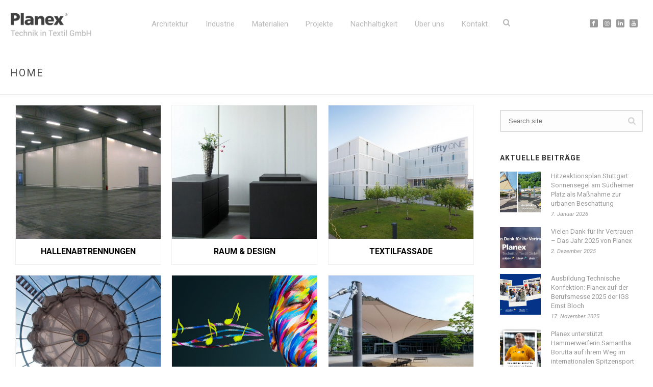

--- FILE ---
content_type: text/html; charset=UTF-8
request_url: https://www.planex-gmbh.de/portfolio_category/home/page/2/
body_size: 151108
content:
<!DOCTYPE html>
<html lang="de" >
<head>
		<meta charset="UTF-8" /><meta name="viewport" content="width=device-width, initial-scale=1.0, minimum-scale=1.0, maximum-scale=1.0, user-scalable=0" /><meta http-equiv="X-UA-Compatible" content="IE=edge,chrome=1" /><meta name="format-detection" content="telephone=no"><title>home Archive - Seite 2 von 2 - Planex GmbH</title>
<script>window.koko_analytics = {"url":"https:\/\/www.planex-gmbh.de\/koko-analytics-collect.php","post_id":-1,"use_cookie":0,"cookie_path":"\/","dnt":true};</script><script type="text/javascript">var ajaxurl = "https://www.planex-gmbh.de/wp-admin/admin-ajax.php";</script><meta name='robots' content='max-image-preview:large' />

		<style id="critical-path-css" type="text/css">
			body,html{width:100%;height:100%;margin:0;padding:0}.page-preloader{top:0;left:0;z-index:999;position:fixed;height:100%;width:100%;text-align:center}.preloader-preview-area{animation-delay:-.2s;top:50%;-ms-transform:translateY(100%);transform:translateY(100%);margin-top:10px;max-height:calc(50% - 20px);opacity:1;width:100%;text-align:center;position:absolute}.preloader-logo{max-width:90%;top:50%;-ms-transform:translateY(-100%);transform:translateY(-100%);margin:-10px auto 0 auto;max-height:calc(50% - 20px);opacity:1;position:relative}.ball-pulse>div{width:15px;height:15px;border-radius:100%;margin:2px;animation-fill-mode:both;display:inline-block;animation:ball-pulse .75s infinite cubic-bezier(.2,.68,.18,1.08)}.ball-pulse>div:nth-child(1){animation-delay:-.36s}.ball-pulse>div:nth-child(2){animation-delay:-.24s}.ball-pulse>div:nth-child(3){animation-delay:-.12s}@keyframes ball-pulse{0%{transform:scale(1);opacity:1}45%{transform:scale(.1);opacity:.7}80%{transform:scale(1);opacity:1}}.ball-clip-rotate-pulse{position:relative;-ms-transform:translateY(-15px) translateX(-10px);transform:translateY(-15px) translateX(-10px);display:inline-block}.ball-clip-rotate-pulse>div{animation-fill-mode:both;position:absolute;top:0;left:0;border-radius:100%}.ball-clip-rotate-pulse>div:first-child{height:36px;width:36px;top:7px;left:-7px;animation:ball-clip-rotate-pulse-scale 1s 0s cubic-bezier(.09,.57,.49,.9) infinite}.ball-clip-rotate-pulse>div:last-child{position:absolute;width:50px;height:50px;left:-16px;top:-2px;background:0 0;border:2px solid;animation:ball-clip-rotate-pulse-rotate 1s 0s cubic-bezier(.09,.57,.49,.9) infinite;animation-duration:1s}@keyframes ball-clip-rotate-pulse-rotate{0%{transform:rotate(0) scale(1)}50%{transform:rotate(180deg) scale(.6)}100%{transform:rotate(360deg) scale(1)}}@keyframes ball-clip-rotate-pulse-scale{30%{transform:scale(.3)}100%{transform:scale(1)}}@keyframes square-spin{25%{transform:perspective(100px) rotateX(180deg) rotateY(0)}50%{transform:perspective(100px) rotateX(180deg) rotateY(180deg)}75%{transform:perspective(100px) rotateX(0) rotateY(180deg)}100%{transform:perspective(100px) rotateX(0) rotateY(0)}}.square-spin{display:inline-block}.square-spin>div{animation-fill-mode:both;width:50px;height:50px;animation:square-spin 3s 0s cubic-bezier(.09,.57,.49,.9) infinite}.cube-transition{position:relative;-ms-transform:translate(-25px,-25px);transform:translate(-25px,-25px);display:inline-block}.cube-transition>div{animation-fill-mode:both;width:15px;height:15px;position:absolute;top:-5px;left:-5px;animation:cube-transition 1.6s 0s infinite ease-in-out}.cube-transition>div:last-child{animation-delay:-.8s}@keyframes cube-transition{25%{transform:translateX(50px) scale(.5) rotate(-90deg)}50%{transform:translate(50px,50px) rotate(-180deg)}75%{transform:translateY(50px) scale(.5) rotate(-270deg)}100%{transform:rotate(-360deg)}}.ball-scale>div{border-radius:100%;margin:2px;animation-fill-mode:both;display:inline-block;height:60px;width:60px;animation:ball-scale 1s 0s ease-in-out infinite}@keyframes ball-scale{0%{transform:scale(0)}100%{transform:scale(1);opacity:0}}.line-scale>div{animation-fill-mode:both;display:inline-block;width:5px;height:50px;border-radius:2px;margin:2px}.line-scale>div:nth-child(1){animation:line-scale 1s -.5s infinite cubic-bezier(.2,.68,.18,1.08)}.line-scale>div:nth-child(2){animation:line-scale 1s -.4s infinite cubic-bezier(.2,.68,.18,1.08)}.line-scale>div:nth-child(3){animation:line-scale 1s -.3s infinite cubic-bezier(.2,.68,.18,1.08)}.line-scale>div:nth-child(4){animation:line-scale 1s -.2s infinite cubic-bezier(.2,.68,.18,1.08)}.line-scale>div:nth-child(5){animation:line-scale 1s -.1s infinite cubic-bezier(.2,.68,.18,1.08)}@keyframes line-scale{0%{transform:scaley(1)}50%{transform:scaley(.4)}100%{transform:scaley(1)}}.ball-scale-multiple{position:relative;-ms-transform:translateY(30px);transform:translateY(30px);display:inline-block}.ball-scale-multiple>div{border-radius:100%;animation-fill-mode:both;margin:2px;position:absolute;left:-30px;top:0;opacity:0;margin:0;width:50px;height:50px;animation:ball-scale-multiple 1s 0s linear infinite}.ball-scale-multiple>div:nth-child(2){animation-delay:-.2s}.ball-scale-multiple>div:nth-child(3){animation-delay:-.2s}@keyframes ball-scale-multiple{0%{transform:scale(0);opacity:0}5%{opacity:1}100%{transform:scale(1);opacity:0}}.ball-pulse-sync{display:inline-block}.ball-pulse-sync>div{width:15px;height:15px;border-radius:100%;margin:2px;animation-fill-mode:both;display:inline-block}.ball-pulse-sync>div:nth-child(1){animation:ball-pulse-sync .6s -.21s infinite ease-in-out}.ball-pulse-sync>div:nth-child(2){animation:ball-pulse-sync .6s -.14s infinite ease-in-out}.ball-pulse-sync>div:nth-child(3){animation:ball-pulse-sync .6s -70ms infinite ease-in-out}@keyframes ball-pulse-sync{33%{transform:translateY(10px)}66%{transform:translateY(-10px)}100%{transform:translateY(0)}}.transparent-circle{display:inline-block;border-top:.5em solid rgba(255,255,255,.2);border-right:.5em solid rgba(255,255,255,.2);border-bottom:.5em solid rgba(255,255,255,.2);border-left:.5em solid #fff;transform:translateZ(0);animation:transparent-circle 1.1s infinite linear;width:50px;height:50px;border-radius:50%}.transparent-circle:after{border-radius:50%;width:10em;height:10em}@keyframes transparent-circle{0%{transform:rotate(0)}100%{transform:rotate(360deg)}}.ball-spin-fade-loader{position:relative;top:-10px;left:-10px;display:inline-block}.ball-spin-fade-loader>div{width:15px;height:15px;border-radius:100%;margin:2px;animation-fill-mode:both;position:absolute;animation:ball-spin-fade-loader 1s infinite linear}.ball-spin-fade-loader>div:nth-child(1){top:25px;left:0;animation-delay:-.84s;-webkit-animation-delay:-.84s}.ball-spin-fade-loader>div:nth-child(2){top:17.05px;left:17.05px;animation-delay:-.72s;-webkit-animation-delay:-.72s}.ball-spin-fade-loader>div:nth-child(3){top:0;left:25px;animation-delay:-.6s;-webkit-animation-delay:-.6s}.ball-spin-fade-loader>div:nth-child(4){top:-17.05px;left:17.05px;animation-delay:-.48s;-webkit-animation-delay:-.48s}.ball-spin-fade-loader>div:nth-child(5){top:-25px;left:0;animation-delay:-.36s;-webkit-animation-delay:-.36s}.ball-spin-fade-loader>div:nth-child(6){top:-17.05px;left:-17.05px;animation-delay:-.24s;-webkit-animation-delay:-.24s}.ball-spin-fade-loader>div:nth-child(7){top:0;left:-25px;animation-delay:-.12s;-webkit-animation-delay:-.12s}.ball-spin-fade-loader>div:nth-child(8){top:17.05px;left:-17.05px;animation-delay:0s;-webkit-animation-delay:0s}@keyframes ball-spin-fade-loader{50%{opacity:.3;transform:scale(.4)}100%{opacity:1;transform:scale(1)}}		</style>

		
<!-- This site is optimized with the Yoast SEO plugin v12.7.1 - https://yoast.com/wordpress/plugins/seo/ -->
<meta name="robots" content="max-snippet:-1, max-image-preview:large, max-video-preview:-1"/>
<link rel="canonical" href="https://www.planex-gmbh.de/portfolio_category/home/page/2/" />
<link rel="prev" href="https://www.planex-gmbh.de/portfolio_category/home/" />
<meta property="og:locale" content="de_DE" />
<meta property="og:type" content="object" />
<meta property="og:title" content="home Archive - Seite 2 von 2 - Planex GmbH" />
<meta property="og:url" content="https://www.planex-gmbh.de/portfolio_category/home/" />
<meta property="og:site_name" content="Planex GmbH" />
<meta name="twitter:card" content="summary" />
<meta name="twitter:title" content="home Archive - Seite 2 von 2 - Planex GmbH" />
<script type='application/ld+json' class='yoast-schema-graph yoast-schema-graph--main'>{"@context":"https://schema.org","@graph":[{"@type":"WebSite","@id":"https://www.planex-gmbh.de/#website","url":"https://www.planex-gmbh.de/","name":"Planex GmbH","description":"Textil im freien Raum","potentialAction":{"@type":"SearchAction","target":"https://www.planex-gmbh.de/?s={search_term_string}","query-input":"required name=search_term_string"}},{"@type":"CollectionPage","@id":"https://www.planex-gmbh.de/portfolio_category/home/page/2/#webpage","url":"https://www.planex-gmbh.de/portfolio_category/home/page/2/","inLanguage":"de","name":"home Archive - Seite 2 von 2 - Planex GmbH","isPartOf":{"@id":"https://www.planex-gmbh.de/#website"},"breadcrumb":{"@id":"https://www.planex-gmbh.de/portfolio_category/home/page/2/#breadcrumb"}},{"@type":"BreadcrumbList","@id":"https://www.planex-gmbh.de/portfolio_category/home/page/2/#breadcrumb","itemListElement":[{"@type":"ListItem","position":1,"item":{"@type":"WebPage","@id":"https://www.planex-gmbh.de/","url":"https://www.planex-gmbh.de/","name":"Startseite"}},{"@type":"ListItem","position":2,"item":{"@type":"WebPage","@id":"https://www.planex-gmbh.de/portfolio_category/home/","url":"https://www.planex-gmbh.de/portfolio_category/home/","name":"home"}},{"@type":"ListItem","position":3,"item":{"@type":"WebPage","@id":"https://www.planex-gmbh.de/portfolio_category/home/page/2/","url":"https://www.planex-gmbh.de/portfolio_category/home/page/2/","name":"home Archive - Seite 2 von 2 - Planex GmbH"}}]}]}</script>
<!-- / Yoast SEO plugin. -->

<link rel='dns-prefetch' href='//fonts.googleapis.com' />
<link rel="alternate" type="application/rss+xml" title="Planex GmbH &raquo; Feed" href="https://www.planex-gmbh.de/feed/" />
<link rel="alternate" type="application/rss+xml" title="Planex GmbH &raquo; Kommentar-Feed" href="https://www.planex-gmbh.de/comments/feed/" />

<link rel="shortcut icon" href="https://www.planex-gmbh.de/wp-content/uploads/2015/07/favicon.ico"  />
<link rel="apple-touch-icon-precomposed" href="https://www.planex-gmbh.de/wp-content/uploads/2015/07/144.png">
<link rel="apple-touch-icon-precomposed" sizes="114x114" href="https://www.planex-gmbh.de/wp-content/uploads/2015/07/144.png">
<link rel="apple-touch-icon-precomposed" sizes="72x72" href="https://www.planex-gmbh.de/wp-content/uploads/2015/07/144.png">
<link rel="apple-touch-icon-precomposed" sizes="144x144" href="https://www.planex-gmbh.de/wp-content/uploads/2015/07/144.png">
<link rel="preload" href="https://www.planex-gmbh.de/wp-content/a55320f470c653f54f0d60de40e692d5.js?ver=e16fcb4b9637c9049331788a98a0b81d" as="script" />
<link rel="preload" href="https://www.planex-gmbh.de/wp-content/dd67bf3226a423439e0b8ef13e1aeb78.js?ver=85e15574b79876bb70a98a723024120a" as="script" />
<link rel="preload" href="https://www.planex-gmbh.de/wp-content/plugins/real-cookie-banner/public/lib/animate.css/animate.min.css?ver=4.1.1" as="style" />
<link rel="alternate" type="application/rss+xml" title="Planex GmbH &raquo; home Portfolio Category Feed" href="https://www.planex-gmbh.de/portfolio_category/home/feed/" />
<script type="text/javascript">window.abb = {};php = {};window.PHP = {};PHP.ajax = "https://www.planex-gmbh.de/wp-admin/admin-ajax.php";PHP.wp_p_id = "";var mk_header_parallax, mk_banner_parallax, mk_page_parallax, mk_footer_parallax, mk_body_parallax;var mk_images_dir = "https://www.planex-gmbh.de/wp-content/themes/jupiter/assets/images",mk_theme_js_path = "https://www.planex-gmbh.de/wp-content/themes/jupiter/assets/js",mk_theme_dir = "https://www.planex-gmbh.de/wp-content/themes/jupiter",mk_captcha_placeholder = "Enter Captcha",mk_captcha_invalid_txt = "Invalid. Try again.",mk_captcha_correct_txt = "Captcha correct.",mk_responsive_nav_width = 960,mk_vertical_header_back = "Back",mk_vertical_header_anim = "1",mk_check_rtl = true,mk_grid_width = 1280,mk_ajax_search_option = "beside_nav",mk_preloader_bg_color = "#ffffff",mk_accent_color = "#fed316",mk_go_to_top =  "false",mk_smooth_scroll =  "true",mk_show_background_video =  "true",mk_preloader_bar_color = "#fed316",mk_preloader_logo = "";mk_typekit_id   = "",mk_google_fonts = ["Roboto:100italic,200italic,300italic,400italic,500italic,600italic,700italic,800italic,900italic,100,200,300,400,500,600,700,800,900"],mk_global_lazyload = true;</script><script type='text/javascript' defer src='https://www.planex-gmbh.de/wp-content/a55320f470c653f54f0d60de40e692d5.js?ver=e16fcb4b9637c9049331788a98a0b81d' ></script>
<script type="application/json" data-skip-moving="true" data-no-defer id="a260bc767fa18ff76c3d4bb56690158671-js-extra">{"slug":"real-cookie-banner","textDomain":"real-cookie-banner","version":"3.5.3","restUrl":"https:\/\/www.planex-gmbh.de\/wp-json\/real-cookie-banner\/v1\/","restNamespace":"real-cookie-banner\/v1","restRoot":"https:\/\/www.planex-gmbh.de\/wp-json\/","restQuery":{"_v":"3.5.3","_locale":"user"},"restNonce":"4cb85dae46","restRecreateNonceEndpoint":"https:\/\/www.planex-gmbh.de\/wp-admin\/admin-ajax.php?action=rest-nonce","publicUrl":"https:\/\/www.planex-gmbh.de\/wp-content\/plugins\/real-cookie-banner\/public\/","chunkFolder":"dist","chunks":{"chunk-config-tab-blocker.lite.js":["de_DE-83d48f038e1cf6148175589160cda67e","de_DE-a34c114e32c8ef5ff20106cdeeb9b21b","de_DE-e98e1b352ae5119b63691bba8688cdb4"],"chunk-config-tab-blocker.pro.js":["de_DE-ddf5ae983675e7b6eec2afc2d53654a2","de_DE-c4b7c75a8d2f3bebe62df2ef93df9582","de_DE-d6ccf46b904a1ef4e88f8b9bf1de65e2"],"chunk-config-tab-consent.lite.js":["de_DE-3823d7521a3fc2857511061e0d660408"],"chunk-config-tab-consent.pro.js":["de_DE-9cb9ecf8c1e8ce14036b5f3a5e19f098"],"chunk-config-tab-cookies.lite.js":["de_DE-1a51b37d0ef409906245c7ed80d76040","de_DE-a34c114e32c8ef5ff20106cdeeb9b21b"],"chunk-config-tab-cookies.pro.js":["de_DE-572ee75deed92e7a74abba4b86604687","de_DE-c4b7c75a8d2f3bebe62df2ef93df9582"],"chunk-config-tab-dashboard.lite.js":["de_DE-f843c51245ecd2b389746275b3da66b6","de_DE-a34c114e32c8ef5ff20106cdeeb9b21b","de_DE-e98e1b352ae5119b63691bba8688cdb4"],"chunk-config-tab-dashboard.pro.js":["de_DE-ae5ae8f925f0409361cfe395645ac077","de_DE-c4b7c75a8d2f3bebe62df2ef93df9582","de_DE-d6ccf46b904a1ef4e88f8b9bf1de65e2"],"chunk-config-tab-import.lite.js":["de_DE-66df94240f04843e5a208823e466a850"],"chunk-config-tab-import.pro.js":["de_DE-e5fee6b51986d4ff7a051d6f6a7b076a"],"chunk-config-tab-licensing.lite.js":["de_DE-e01f803e4093b19d6787901b9591b5a6"],"chunk-config-tab-licensing.pro.js":["de_DE-4918ea9704f47c2055904e4104d4ffba"],"chunk-config-tab-scanner.lite.js":["de_DE-b10b39f1099ef599835c729334e38429"],"chunk-config-tab-scanner.pro.js":["de_DE-752a1502ab4f0bebfa2ad50c68ef571f"],"chunk-config-tab-settings.lite.js":["de_DE-37978e0b06b4eb18b16164a2d9c93a2c"],"chunk-config-tab-settings.pro.js":["de_DE-e59d3dcc762e276255c8989fbd1f80e3"],"chunk-config-tab-tcf.lite.js":["de_DE-4f658bdbf0aa370053460bc9e3cd1f69","de_DE-a34c114e32c8ef5ff20106cdeeb9b21b"],"chunk-config-tab-tcf.pro.js":["de_DE-e1e83d5b8a28f1f91f63b9de2a8b181a","de_DE-c4b7c75a8d2f3bebe62df2ef93df9582"]},"others":{"customizeValuesBanner":{"layout":{"type":"dialog","dialogMaxWidth":530,"dialogPosition":"middleCenter","dialogMargin":[0,0,0,0],"bannerPosition":"bottom","bannerMaxWidth":1024,"dialogBorderRadius":3,"borderRadius":5,"animationIn":"slideInUp","animationInDuration":500,"animationInOnlyMobile":true,"animationOut":"none","animationOutDuration":500,"animationOutOnlyMobile":true,"overlay":true,"overlayBg":"#000000","overlayBgAlpha":38,"overlayBlur":2},"decision":{"acceptAll":"button","acceptEssentials":"button","showCloseIcon":false,"acceptIndividual":"link","buttonOrder":"all,essential,save,individual","showGroups":false,"groupsFirstView":false,"saveButton":"always"},"legal":{"privacyPolicy":3220,"privacyPolicyExternalUrl":"","privacyPolicyIsExternalUrl":false,"privacyPolicyLabel":"Datenschutzerkl\u00e4rung","privacyPolicyHide":true,"imprint":58,"imprintExternalUrl":"","imprintIsExternalUrl":false,"imprintLabel":"Impressum","imprintHide":true},"design":{"bg":"#ffffff","textAlign":"center","linkTextDecoration":"underline","borderWidth":0,"borderColor":"#ffffff","fontSize":13,"fontColor":"#2b2b2b","fontInheritFamily":true,"fontFamily":"Arial, Helvetica, sans-serif","fontWeight":"normal","boxShadowEnabled":true,"boxShadowOffsetX":0,"boxShadowOffsetY":5,"boxShadowBlurRadius":13,"boxShadowSpreadRadius":0,"boxShadowColor":"#000000","boxShadowColorAlpha":20},"headerDesign":{"inheritBg":true,"bg":"#f4f4f4","inheritTextAlign":true,"textAlign":"center","padding":[17,20,15,20],"logo":"","logoRetina":"","logoMaxHeight":40,"logoPosition":"left","logoMargin":[5,15,5,15],"fontSize":20,"fontColor":"#2b2b2b","fontInheritFamily":true,"fontFamily":"Arial, Helvetica, sans-serif","fontWeight":"normal","borderWidth":1,"borderColor":"#efefef"},"bodyDesign":{"padding":[15,20,5,20],"descriptionInheritFontSize":true,"descriptionFontSize":13,"dottedGroupsInheritFontSize":true,"dottedGroupsFontSize":13,"dottedGroupsBulletColor":"#15779b","teachingsInheritTextAlign":true,"teachingsTextAlign":"center","teachingsSeparatorActive":true,"teachingsSeparatorWidth":50,"teachingsSeparatorHeight":1,"teachingsSeparatorColor":"#15779b","teachingsInheritFontSize":false,"teachingsFontSize":12,"teachingsInheritFontColor":false,"teachingsFontColor":"#7c7c7c","acceptAllOneRowLayout":false,"acceptAllPadding":[10,10,10,10],"acceptAllBg":"#15779b","acceptAllTextAlign":"center","acceptAllFontSize":18,"acceptAllFontColor":"#ffffff","acceptAllFontWeight":"normal","acceptAllBorderWidth":0,"acceptAllBorderColor":"#000000","acceptAllHoverBg":"#11607d","acceptAllHoverFontColor":"#ffffff","acceptAllHoverBorderColor":"#000000","acceptEssentialsUseAcceptAll":true,"acceptEssentialsButtonType":"","acceptEssentialsPadding":[10,10,10,10],"acceptEssentialsBg":"#efefef","acceptEssentialsTextAlign":"center","acceptEssentialsFontSize":18,"acceptEssentialsFontColor":"#0a0a0a","acceptEssentialsFontWeight":"normal","acceptEssentialsBorderWidth":0,"acceptEssentialsBorderColor":"#000000","acceptEssentialsHoverBg":"#e8e8e8","acceptEssentialsHoverFontColor":"#000000","acceptEssentialsHoverBorderColor":"#000000","acceptIndividualPadding":[5,5,5,5],"acceptIndividualBg":"#ffffff","acceptIndividualTextAlign":"center","acceptIndividualFontSize":15,"acceptIndividualFontColor":"#15779b","acceptIndividualFontWeight":"normal","acceptIndividualBorderWidth":0,"acceptIndividualBorderColor":"#000000","acceptIndividualHoverBg":"#ffffff","acceptIndividualHoverFontColor":"#11607d","acceptIndividualHoverBorderColor":"#000000"},"footerDesign":{"poweredByLink":true,"inheritBg":false,"bg":"#fcfcfc","inheritTextAlign":true,"textAlign":"center","linkTarget":"_blank","padding":[10,20,15,20],"fontSize":14,"fontColor":"#7c7c7c","fontInheritFamily":true,"fontFamily":"Arial, Helvetica, sans-serif","fontWeight":"normal","hoverFontColor":"#2b2b2b","borderWidth":1,"borderColor":"#efefef"},"texts":{"headline":"Privatsph\u00e4re-Einstellungen","description":"<p class=\"p1\">Wir verwenden Cookies und \u00e4hnliche Technologien auf unserer Website und verarbeiten personenbezogene Daten von Ihnen (z.B. IP-Adresse). Das ist wichtig um z.B. Medien von Drittanbietern einbinden zu k\u00f6nnen oder Zugriffe auf unsere Website zu erfassen. Diese Datenverarbeitung kann auch erst in Folge gesetzter Cookies stattfinden. Wir teilen diese Daten mit Dritten, die wir in den Privatsph\u00e4re-Einstellungen transparent benennen.<\/p>\n<p class=\"p1\">Die Datenverarbeitung kann mit Ihrer Einwilligung oder auf Basis eines berechtigten Interesses erfolgen, dem Sie in den Privatsph\u00e4re-Einstellungen widersprechen k\u00f6nnen. Sie haben das Recht, nicht einzuwilligen und Ihre Einwilligung zu einem sp\u00e4teren Zeitpunkt zu \u00e4ndern oder zu widerrufen. Weitere Informationen zur Verwendung Ihrer Daten finden Sie in unserer {{privacyPolicy}}Datenschutzerkl\u00e4rung{{\/privacyPolicy}}.<\/p>","acceptAll":"Alle akzeptieren","acceptEssentials":"Weiter ohne Einwilligung","acceptIndividual":"Privatsph\u00e4re-Einstellungen individuell festlegen","poweredBy":"1","ePrivacyUSA":"Einige Services verarbeiten personenbezogene Daten in den USA. Indem du der Nutzung dieser Services zustimmst, erkl\u00e4rst du dich auch mit der Verarbeitung deiner Daten in den USA gem\u00e4\u00df Art. 49 (1) lit. a DSGVO einverstanden. Die USA werden vom EuGH als ein Land mit einem unzureichenden Datenschutz-Niveau nach EU-Standards angesehen. Insbesondere besteht das Risiko, dass deine Daten von US-Beh\u00f6rden zu Kontroll- und \u00dcberwachungszwecken verarbeitet werden \u2013 unter Umst\u00e4nden ohne die M\u00f6glichkeit eines Rechtsbehelfs.","ageNoticeBanner":"<p class=\"p1\">Du bist unter 16 Jahre alt? Dann kannst Du leider noch nicht f\u00fcr optionale Services einwilligen. Du kannst jedoch Deine Eltern oder Erziehungsberechtigten bitten, mit Dir f\u00fcr diese Services einzuwilligen.<\/p>","ageNoticeBlocker":"<p class=\"p1\">Du bist unter 16 Jahre alt? Leider darfst Du diesem Service nicht selbst zustimmen, um diese Inhalte zu sehen. Bitte Deine Eltern oder Erziehungsberechtigten, dem Service mit Dir zuzustimmen. Vielen Dank.<\/p>","listServicesNotice":"<p class=\"p1\">Wenn Sie alle Services akzeptieren, erlauben Sie, dass {{services}} geladen werden. Diese sind nach ihrem Zweck in Gruppen {{serviceGroups}} unterteilt (Zugeh\u00f6rigkeit durch hochgestellte Zahlen gekennzeichnet).<\/p>","consentForwardingExternalHosts":"Deine Einwilligung gilt auch auf {{websites}}.","blockerHeadline":"{{name}} aufgrund von Privatsph\u00e4re-Einstellungen blockiert","blockerLinkShowMissing":"Zeige alle Services, denen du noch zustimmen musst","blockerLoadButton":"Services akzeptieren und Inhalte laden","blockerAcceptInfo":"<p class=\"p1\">Wenn Sie blockierte Inhalte laden, werden Ihre Datenschutzeinstellungen angepasst. Inhalte aus diesem Service werden in Zukunft nicht mehr blockiert.<\/p>"},"individualLayout":{"inheritDialogMaxWidth":false,"dialogMaxWidth":970,"inheritBannerMaxWidth":true,"bannerMaxWidth":1980,"descriptionTextAlign":"left"},"group":{"checkboxBg":"#f0f0f0","checkboxBorderWidth":1,"checkboxBorderColor":"#d2d2d2","checkboxActiveColor":"#ffffff","checkboxActiveBg":"#15779b","checkboxActiveBorderColor":"#11607d","groupInheritBg":true,"groupBg":"#f4f4f4","groupPadding":[15,15,15,15],"groupSpacing":10,"groupBorderRadius":5,"groupBorderWidth":1,"groupBorderColor":"#f4f4f4","headlineFontSize":16,"headlineFontWeight":"normal","headlineFontColor":"#2b2b2b","descriptionFontSize":14,"descriptionFontColor":"#7c7c7c","linkColor":"#7c7c7c","linkHoverColor":"#2b2b2b"},"saveButton":{"useAcceptAll":true,"type":"button","padding":[10,10,10,10],"bg":"#efefef","textAlign":"center","fontSize":18,"fontColor":"#0a0a0a","fontWeight":"normal","borderWidth":0,"borderColor":"#000000","hoverBg":"#e8e8e8","hoverFontColor":"#000000","hoverBorderColor":"#000000"},"individualTexts":{"headline":"Individuelle Privatsph\u00e4re-Einstellungen","description":"Wir verwenden Cookies und \u00e4hnliche Technologien auf unserer Website und verarbeiten personenbezogene Daten von dir (z.B. IP-Adresse), um z.B. Inhalte und Anzeigen zu personalisieren, Medien von Drittanbietern einzubinden oder Zugriffe auf unsere Website zu analysieren. Die Datenverarbeitung kann auch erst in Folge gesetzter Cookies stattfinden. Wir teilen diese Daten mit Dritten, die wir in den Privatsph\u00e4re-Einstellungen benennen.<br \/><br \/>Die Datenverarbeitung kann mit deiner Einwilligung oder auf Basis eines berechtigten Interesses erfolgen, dem du in den Privatsph\u00e4re-Einstellungen widersprechen kannst. Du hast das Recht, nicht einzuwilligen und deine Einwilligung zu einem sp\u00e4teren Zeitpunkt zu \u00e4ndern oder zu widerrufen. Weitere Informationen zur Verwendung deiner Daten findest du in unserer {{privacyPolicy}}Datenschutzerkl\u00e4rung{{\/privacyPolicy}}.<br \/><br \/>Im Folgenden findest du eine \u00dcbersicht \u00fcber alle Services, die von dieser Website genutzt werden. Du kannst dir detaillierte Informationen zu jedem Service ansehen und ihm einzeln zustimmen oder von deinem Widerspruchsrecht Gebrauch machen.","save":"Individuelle Auswahlen speichern","showMore":"Service-Informationen anzeigen","hideMore":"Service-Informationen ausblenden","postamble":""},"mobile":{"enabled":true,"maxHeight":400,"hideHeader":false,"alignment":"bottom","scalePercent":90,"scalePercentVertical":-50},"customCss":{"antiAdBlocker":"y","css":""}},"isPro":false,"showProHints":false,"proUrl":"https:\/\/devowl.io\/de\/go\/real-cookie-banner?source=rcb-lite","showLiteNotice":true,"hasDynamicPreDecisions":false,"isLicensed":false,"isDevLicense":false,"multilingualSkipHTMLForTag":"","isCurrentlyInTranslationEditorPreview":false,"defaultLanguage":"","currentLanguage":"","context":"","userConsentCookieName":"real_cookie_banner-v:2_blog:1_path:57a1146","revisionHash":"fa8367f38c221e8b9f017031018be7ea","isTcf":false,"isPreventPreDecision":false,"isAcceptAllForBots":true,"isRespectDoNotTrack":false,"isEPrivacyUSA":false,"isAgeNotice":true,"isListServicesNotice":true,"setCookiesViaManager":"none","essentialGroup":"essenziell","groups":[{"id":261,"name":"Essenziell","slug":"essenziell","description":"Essenzielle Services sind f\u00fcr die grundlegende Funktionalit\u00e4t der Website erforderlich. Sie enthalten nur technisch notwendige Services. Diesen Services kann nicht widersprochen werden.","items":[{"id":18003,"name":"Real Cookie Banner","purpose":"Real Cookie Banner bittet Website-Besucher um die Einwilligung zum Setzen von Cookies und zur Verarbeitung personenbezogener Daten. Dazu wird jedem Website-Besucher eine UUID (pseudonyme Identifikation des Nutzers) zugewiesen, die bis zum Ablauf des Cookies zur Speicherung der Einwilligung g\u00fcltig ist. Cookies werden dazu verwendet, um zu testen, ob Cookies gesetzt werden k\u00f6nnen, um Referenz auf die dokumentierte Einwilligung zu speichern, um zu speichern, in welche Services aus welchen Service-Gruppen der Besucher eingewilligt hat, und, falls Einwilligung nach dem Transparency & Consent Framework (TCF) eingeholt werden, um die Einwilligungen in TCF Partner, Zwecke, besondere Zwecke, Funktionen und besondere Funktionen zu speichern. Im Rahmen der Darlegungspflicht nach DSGVO wird die erhobene Einwilligung vollumf\u00e4nglich dokumentiert. Dazu z\u00e4hlt neben den Services und Service-Gruppen, in welche der Besucher eingewilligt hat, und falls Einwilligung nach dem TCF Standard eingeholt werden, in welche TCF Partner, Zwecke und Funktionen der Besucher eingewilligt hat, alle Einstellungen des Cookie Banners zum Zeitpunkt der Einwilligung als auch die technischen Umst\u00e4nde (z.B. Gr\u00f6\u00dfe des Sichtbereichs bei der Einwilligung) und die Nutzerinteraktionen (z.B. Klick auf Buttons), die zur Einwilligung gef\u00fchrt haben. Die Einwilligung wird pro Sprache einmal erhoben.","provider":"Planex GmbH","uniqueName":"real-cookie-banner","isEmbeddingOnlyExternalResources":false,"legalBasis":"legal-requirement","ePrivacyUSA":false,"technicalDefinitions":[{"type":"http","name":"real_cookie_banner*","host":".planex-gmbh.de","duration":365,"durationUnit":"d","isSessionDuration":false},{"type":"http","name":"real_cookie_banner*-tcf","host":".planex-gmbh.de","duration":365,"durationUnit":"d","isSessionDuration":false},{"type":"http","name":"real_cookie_banner-test","host":".planex-gmbh.de","duration":365,"durationUnit":"d","isSessionDuration":false}],"codeDynamics":null,"providerPrivacyPolicyUrl":"https:\/\/www.planex-gmbh.de\/datenschutz\/","tagManagerOptInEventName":"","tagManagerOptOutEventName":"","codeOptIn":"","executeCodeOptInWhenNoTagManagerConsentIsGiven":false,"codeOptOut":"","executeCodeOptOutWhenNoTagManagerConsentIsGiven":false,"deleteTechnicalDefinitionsAfterOptOut":false,"codeOnPageLoad":"","presetId":"real-cookie-banner"}]}],"blocker":[],"setVisualParentIfClassOfParent":{"et_pb_video_box":1,"ast-oembed-container":1,"wpb_video_wrapper":1},"dependantVisibilityContainers":["[role=\"tabpanel\"]",".eael-tab-content-item",".wpcs_content_inner",".op3-contenttoggleitem-content",".pum-overlay","[data-elementor-type=\"popup\"]",".wp-block-ub-content-toggle-accordion-content-wrap",".w-popup-wrap",".oxy-lightbox_inner[data-inner-content=true]",".oxy-pro-accordion_body",".oxy-tab-content",".kt-accordion-panel",".vc_tta-panel-body",".mfp-hide"],"bannerDesignVersion":3,"bannerI18n":{"legalBasis":"Verwendung auf gesetzlicher Grundlage von","legitimateInterest":"Berechtigtes Interesse","legalRequirement":"Erf\u00fcllung einer rechtlichen Verpflichtung","consent":"Einwilligung","crawlerLinkAlert":"Wir haben erkannt, dass du ein Crawler\/Bot bist. Nur nat\u00fcrliche Personen d\u00fcrfen in Cookies und die Verarbeitung von personenbezogenen Daten einwilligen. Daher hat der Link f\u00fcr dich keine Funktion.","technicalCookieDefinition":"Technische Cookie-Definition","usesCookies":"Verwendete Cookies","cookieRefresh":"Cookie-Auffrischung","usesNonCookieAccess":"Verwendet Cookie-\u00e4hnliche Informationen (LocalStorage, SessionStorage, IndexDB, etc.)","host":"Host","duration":"Dauer","noExpiration":"Kein Ablauf","type":"Typ","purpose":"Zweck","headerTitlePrivacyPolicyHistory":"Privatsph\u00e4re-Einstellungen: Historie","historyLabel":"Einwilligungen anzeigen vom","historySelectNone":"Noch nicht eingewilligt","provider":"Anbieter","providerPrivacyPolicyUrl":"Datenschutzerkl\u00e4rung","ePrivacyNoteMore":"und %d mehr","ePrivacyUSA":"US-Datenverarbeitung","durationUnit":{"s":"Sekunde(n)","m":"Minute(n)","h":"Stunde(n)","d":"Tag(e)","mo":"Monat(e)","y":"Jahr(e)"},"close":"Schlie\u00dfen","closeWithoutSaving":"Schlie\u00dfen ohne Speichern","yes":"Ja","no":"Nein","unknown":"Unbekannt","none":"Nichts","noLicense":"Keine Lizenz aktiviert - kein Produktionseinsatz!","devLicense":"Produktlizenz nicht f\u00fcr den Produktionseinsatz!","devLicenseLearnMore":"Mehr erfahren","devLicenseLink":"https:\/\/devowl.io\/de\/wissensdatenbank\/lizenz-installations-typ\/","andSeparator":" und "},"pageRequestUuid4":"a7c0d7b2b-65c1-47b4-a740-7db09d60ca70","pageByIdUrl":"https:\/\/www.planex-gmbh.de?page_id","pageIdToPermalink":{"58":"https:\/\/www.planex-gmbh.de\/impressum\/","3220":"https:\/\/www.planex-gmbh.de\/datenschutz\/"},"pageId":false,"pluginUrl":"https:\/\/devowl.io\/wordpress-real-cookie-banner\/"}}</script>
<script data-skip-moving="true" data-no-defer id="a260bc767fa18ff76c3d4bb56690158672-js-extra">var realCookieBanner = /* document.write */ JSON.parse(document.getElementById("a260bc767fa18ff76c3d4bb56690158671-js-extra").innerHTML, function (a,b){return-1<["codeOptIn","codeOptOut","codeOnPageLoad"].indexOf(a)&&"string"==typeof b&&b.startsWith("base64-encoded:")?window.atob(b.substr(15)):b});</script><script type='text/javascript' id='real-cookie-banner-banner-js-before'>
((a,b)=>{a[b]||(a[b]={},["consentSync"].forEach(c=>a[b][c]=()=>({cookie:null,consentGiven:!1,cookieOptIn:!0})),["consent","consentAll","unblock"].forEach(c=>a[b][c]=(...d)=>new Promise(e=>a.addEventListener(b,()=>{a[b][c](...d).then(e)},{once:!0}))))})(window,"consentApi");
</script>
<script type='text/javascript' defer src='https://www.planex-gmbh.de/wp-content/dd67bf3226a423439e0b8ef13e1aeb78.js?ver=85e15574b79876bb70a98a723024120a' ></script>
<link rel='stylesheet' id='animate-css-css' href='https://www.planex-gmbh.de/wp-content/plugins/real-cookie-banner/public/lib/animate.css/animate.min.css?ver=4.1.1' type='text/css' media='all' />
<link rel='stylesheet' id='layerslider-css' href='https://www.planex-gmbh.de/wp-content/plugins/layerslider/assets/static/layerslider/css/layerslider.css?ver=7.6.8' type='text/css' media='all' />
<link rel='stylesheet' id='ls-google-fonts-css' href='https://fonts.googleapis.com/css?family=Lato:100,100i,200,200i,300,300i,400,400i,500,500i,600,600i,700,700i,800,800i,900,900i%7COpen+Sans:100,100i,200,200i,300,300i,400,400i,500,500i,600,600i,700,700i,800,800i,900,900i%7CIndie+Flower:100,100i,200,200i,300,300i,400,400i,500,500i,600,600i,700,700i,800,800i,900,900i%7COswald:100,100i,200,200i,300,300i,400,400i,500,500i,600,600i,700,700i,800,800i,900,900i' type='text/css' media='all' />
<link rel='stylesheet' id='wp-block-library-css' href='https://www.planex-gmbh.de/wp-includes/css/dist/block-library/style.min.css?ver=6.1.9' type='text/css' media='all' />
<style id='wp-block-library-theme-inline-css' type='text/css'>
.wp-block-audio figcaption{color:#555;font-size:13px;text-align:center}.is-dark-theme .wp-block-audio figcaption{color:hsla(0,0%,100%,.65)}.wp-block-audio{margin:0 0 1em}.wp-block-code{border:1px solid #ccc;border-radius:4px;font-family:Menlo,Consolas,monaco,monospace;padding:.8em 1em}.wp-block-embed figcaption{color:#555;font-size:13px;text-align:center}.is-dark-theme .wp-block-embed figcaption{color:hsla(0,0%,100%,.65)}.wp-block-embed{margin:0 0 1em}.blocks-gallery-caption{color:#555;font-size:13px;text-align:center}.is-dark-theme .blocks-gallery-caption{color:hsla(0,0%,100%,.65)}.wp-block-image figcaption{color:#555;font-size:13px;text-align:center}.is-dark-theme .wp-block-image figcaption{color:hsla(0,0%,100%,.65)}.wp-block-image{margin:0 0 1em}.wp-block-pullquote{border-top:4px solid;border-bottom:4px solid;margin-bottom:1.75em;color:currentColor}.wp-block-pullquote__citation,.wp-block-pullquote cite,.wp-block-pullquote footer{color:currentColor;text-transform:uppercase;font-size:.8125em;font-style:normal}.wp-block-quote{border-left:.25em solid;margin:0 0 1.75em;padding-left:1em}.wp-block-quote cite,.wp-block-quote footer{color:currentColor;font-size:.8125em;position:relative;font-style:normal}.wp-block-quote.has-text-align-right{border-left:none;border-right:.25em solid;padding-left:0;padding-right:1em}.wp-block-quote.has-text-align-center{border:none;padding-left:0}.wp-block-quote.is-large,.wp-block-quote.is-style-large,.wp-block-quote.is-style-plain{border:none}.wp-block-search .wp-block-search__label{font-weight:700}.wp-block-search__button{border:1px solid #ccc;padding:.375em .625em}:where(.wp-block-group.has-background){padding:1.25em 2.375em}.wp-block-separator.has-css-opacity{opacity:.4}.wp-block-separator{border:none;border-bottom:2px solid;margin-left:auto;margin-right:auto}.wp-block-separator.has-alpha-channel-opacity{opacity:1}.wp-block-separator:not(.is-style-wide):not(.is-style-dots){width:100px}.wp-block-separator.has-background:not(.is-style-dots){border-bottom:none;height:1px}.wp-block-separator.has-background:not(.is-style-wide):not(.is-style-dots){height:2px}.wp-block-table{margin:"0 0 1em 0"}.wp-block-table thead{border-bottom:3px solid}.wp-block-table tfoot{border-top:3px solid}.wp-block-table td,.wp-block-table th{word-break:normal}.wp-block-table figcaption{color:#555;font-size:13px;text-align:center}.is-dark-theme .wp-block-table figcaption{color:hsla(0,0%,100%,.65)}.wp-block-video figcaption{color:#555;font-size:13px;text-align:center}.is-dark-theme .wp-block-video figcaption{color:hsla(0,0%,100%,.65)}.wp-block-video{margin:0 0 1em}.wp-block-template-part.has-background{padding:1.25em 2.375em;margin-top:0;margin-bottom:0}
</style>
<link rel='stylesheet' id='classic-theme-styles-css' href='https://www.planex-gmbh.de/wp-includes/css/classic-themes.min.css?ver=1' type='text/css' media='all' />
<style id='global-styles-inline-css' type='text/css'>
body{--wp--preset--color--black: #000000;--wp--preset--color--cyan-bluish-gray: #abb8c3;--wp--preset--color--white: #ffffff;--wp--preset--color--pale-pink: #f78da7;--wp--preset--color--vivid-red: #cf2e2e;--wp--preset--color--luminous-vivid-orange: #ff6900;--wp--preset--color--luminous-vivid-amber: #fcb900;--wp--preset--color--light-green-cyan: #7bdcb5;--wp--preset--color--vivid-green-cyan: #00d084;--wp--preset--color--pale-cyan-blue: #8ed1fc;--wp--preset--color--vivid-cyan-blue: #0693e3;--wp--preset--color--vivid-purple: #9b51e0;--wp--preset--gradient--vivid-cyan-blue-to-vivid-purple: linear-gradient(135deg,rgba(6,147,227,1) 0%,rgb(155,81,224) 100%);--wp--preset--gradient--light-green-cyan-to-vivid-green-cyan: linear-gradient(135deg,rgb(122,220,180) 0%,rgb(0,208,130) 100%);--wp--preset--gradient--luminous-vivid-amber-to-luminous-vivid-orange: linear-gradient(135deg,rgba(252,185,0,1) 0%,rgba(255,105,0,1) 100%);--wp--preset--gradient--luminous-vivid-orange-to-vivid-red: linear-gradient(135deg,rgba(255,105,0,1) 0%,rgb(207,46,46) 100%);--wp--preset--gradient--very-light-gray-to-cyan-bluish-gray: linear-gradient(135deg,rgb(238,238,238) 0%,rgb(169,184,195) 100%);--wp--preset--gradient--cool-to-warm-spectrum: linear-gradient(135deg,rgb(74,234,220) 0%,rgb(151,120,209) 20%,rgb(207,42,186) 40%,rgb(238,44,130) 60%,rgb(251,105,98) 80%,rgb(254,248,76) 100%);--wp--preset--gradient--blush-light-purple: linear-gradient(135deg,rgb(255,206,236) 0%,rgb(152,150,240) 100%);--wp--preset--gradient--blush-bordeaux: linear-gradient(135deg,rgb(254,205,165) 0%,rgb(254,45,45) 50%,rgb(107,0,62) 100%);--wp--preset--gradient--luminous-dusk: linear-gradient(135deg,rgb(255,203,112) 0%,rgb(199,81,192) 50%,rgb(65,88,208) 100%);--wp--preset--gradient--pale-ocean: linear-gradient(135deg,rgb(255,245,203) 0%,rgb(182,227,212) 50%,rgb(51,167,181) 100%);--wp--preset--gradient--electric-grass: linear-gradient(135deg,rgb(202,248,128) 0%,rgb(113,206,126) 100%);--wp--preset--gradient--midnight: linear-gradient(135deg,rgb(2,3,129) 0%,rgb(40,116,252) 100%);--wp--preset--duotone--dark-grayscale: url('#wp-duotone-dark-grayscale');--wp--preset--duotone--grayscale: url('#wp-duotone-grayscale');--wp--preset--duotone--purple-yellow: url('#wp-duotone-purple-yellow');--wp--preset--duotone--blue-red: url('#wp-duotone-blue-red');--wp--preset--duotone--midnight: url('#wp-duotone-midnight');--wp--preset--duotone--magenta-yellow: url('#wp-duotone-magenta-yellow');--wp--preset--duotone--purple-green: url('#wp-duotone-purple-green');--wp--preset--duotone--blue-orange: url('#wp-duotone-blue-orange');--wp--preset--font-size--small: 13px;--wp--preset--font-size--medium: 20px;--wp--preset--font-size--large: 36px;--wp--preset--font-size--x-large: 42px;--wp--preset--spacing--20: 0.44rem;--wp--preset--spacing--30: 0.67rem;--wp--preset--spacing--40: 1rem;--wp--preset--spacing--50: 1.5rem;--wp--preset--spacing--60: 2.25rem;--wp--preset--spacing--70: 3.38rem;--wp--preset--spacing--80: 5.06rem;}:where(.is-layout-flex){gap: 0.5em;}body .is-layout-flow > .alignleft{float: left;margin-inline-start: 0;margin-inline-end: 2em;}body .is-layout-flow > .alignright{float: right;margin-inline-start: 2em;margin-inline-end: 0;}body .is-layout-flow > .aligncenter{margin-left: auto !important;margin-right: auto !important;}body .is-layout-constrained > .alignleft{float: left;margin-inline-start: 0;margin-inline-end: 2em;}body .is-layout-constrained > .alignright{float: right;margin-inline-start: 2em;margin-inline-end: 0;}body .is-layout-constrained > .aligncenter{margin-left: auto !important;margin-right: auto !important;}body .is-layout-constrained > :where(:not(.alignleft):not(.alignright):not(.alignfull)){max-width: var(--wp--style--global--content-size);margin-left: auto !important;margin-right: auto !important;}body .is-layout-constrained > .alignwide{max-width: var(--wp--style--global--wide-size);}body .is-layout-flex{display: flex;}body .is-layout-flex{flex-wrap: wrap;align-items: center;}body .is-layout-flex > *{margin: 0;}:where(.wp-block-columns.is-layout-flex){gap: 2em;}.has-black-color{color: var(--wp--preset--color--black) !important;}.has-cyan-bluish-gray-color{color: var(--wp--preset--color--cyan-bluish-gray) !important;}.has-white-color{color: var(--wp--preset--color--white) !important;}.has-pale-pink-color{color: var(--wp--preset--color--pale-pink) !important;}.has-vivid-red-color{color: var(--wp--preset--color--vivid-red) !important;}.has-luminous-vivid-orange-color{color: var(--wp--preset--color--luminous-vivid-orange) !important;}.has-luminous-vivid-amber-color{color: var(--wp--preset--color--luminous-vivid-amber) !important;}.has-light-green-cyan-color{color: var(--wp--preset--color--light-green-cyan) !important;}.has-vivid-green-cyan-color{color: var(--wp--preset--color--vivid-green-cyan) !important;}.has-pale-cyan-blue-color{color: var(--wp--preset--color--pale-cyan-blue) !important;}.has-vivid-cyan-blue-color{color: var(--wp--preset--color--vivid-cyan-blue) !important;}.has-vivid-purple-color{color: var(--wp--preset--color--vivid-purple) !important;}.has-black-background-color{background-color: var(--wp--preset--color--black) !important;}.has-cyan-bluish-gray-background-color{background-color: var(--wp--preset--color--cyan-bluish-gray) !important;}.has-white-background-color{background-color: var(--wp--preset--color--white) !important;}.has-pale-pink-background-color{background-color: var(--wp--preset--color--pale-pink) !important;}.has-vivid-red-background-color{background-color: var(--wp--preset--color--vivid-red) !important;}.has-luminous-vivid-orange-background-color{background-color: var(--wp--preset--color--luminous-vivid-orange) !important;}.has-luminous-vivid-amber-background-color{background-color: var(--wp--preset--color--luminous-vivid-amber) !important;}.has-light-green-cyan-background-color{background-color: var(--wp--preset--color--light-green-cyan) !important;}.has-vivid-green-cyan-background-color{background-color: var(--wp--preset--color--vivid-green-cyan) !important;}.has-pale-cyan-blue-background-color{background-color: var(--wp--preset--color--pale-cyan-blue) !important;}.has-vivid-cyan-blue-background-color{background-color: var(--wp--preset--color--vivid-cyan-blue) !important;}.has-vivid-purple-background-color{background-color: var(--wp--preset--color--vivid-purple) !important;}.has-black-border-color{border-color: var(--wp--preset--color--black) !important;}.has-cyan-bluish-gray-border-color{border-color: var(--wp--preset--color--cyan-bluish-gray) !important;}.has-white-border-color{border-color: var(--wp--preset--color--white) !important;}.has-pale-pink-border-color{border-color: var(--wp--preset--color--pale-pink) !important;}.has-vivid-red-border-color{border-color: var(--wp--preset--color--vivid-red) !important;}.has-luminous-vivid-orange-border-color{border-color: var(--wp--preset--color--luminous-vivid-orange) !important;}.has-luminous-vivid-amber-border-color{border-color: var(--wp--preset--color--luminous-vivid-amber) !important;}.has-light-green-cyan-border-color{border-color: var(--wp--preset--color--light-green-cyan) !important;}.has-vivid-green-cyan-border-color{border-color: var(--wp--preset--color--vivid-green-cyan) !important;}.has-pale-cyan-blue-border-color{border-color: var(--wp--preset--color--pale-cyan-blue) !important;}.has-vivid-cyan-blue-border-color{border-color: var(--wp--preset--color--vivid-cyan-blue) !important;}.has-vivid-purple-border-color{border-color: var(--wp--preset--color--vivid-purple) !important;}.has-vivid-cyan-blue-to-vivid-purple-gradient-background{background: var(--wp--preset--gradient--vivid-cyan-blue-to-vivid-purple) !important;}.has-light-green-cyan-to-vivid-green-cyan-gradient-background{background: var(--wp--preset--gradient--light-green-cyan-to-vivid-green-cyan) !important;}.has-luminous-vivid-amber-to-luminous-vivid-orange-gradient-background{background: var(--wp--preset--gradient--luminous-vivid-amber-to-luminous-vivid-orange) !important;}.has-luminous-vivid-orange-to-vivid-red-gradient-background{background: var(--wp--preset--gradient--luminous-vivid-orange-to-vivid-red) !important;}.has-very-light-gray-to-cyan-bluish-gray-gradient-background{background: var(--wp--preset--gradient--very-light-gray-to-cyan-bluish-gray) !important;}.has-cool-to-warm-spectrum-gradient-background{background: var(--wp--preset--gradient--cool-to-warm-spectrum) !important;}.has-blush-light-purple-gradient-background{background: var(--wp--preset--gradient--blush-light-purple) !important;}.has-blush-bordeaux-gradient-background{background: var(--wp--preset--gradient--blush-bordeaux) !important;}.has-luminous-dusk-gradient-background{background: var(--wp--preset--gradient--luminous-dusk) !important;}.has-pale-ocean-gradient-background{background: var(--wp--preset--gradient--pale-ocean) !important;}.has-electric-grass-gradient-background{background: var(--wp--preset--gradient--electric-grass) !important;}.has-midnight-gradient-background{background: var(--wp--preset--gradient--midnight) !important;}.has-small-font-size{font-size: var(--wp--preset--font-size--small) !important;}.has-medium-font-size{font-size: var(--wp--preset--font-size--medium) !important;}.has-large-font-size{font-size: var(--wp--preset--font-size--large) !important;}.has-x-large-font-size{font-size: var(--wp--preset--font-size--x-large) !important;}
.wp-block-navigation a:where(:not(.wp-element-button)){color: inherit;}
:where(.wp-block-columns.is-layout-flex){gap: 2em;}
.wp-block-pullquote{font-size: 1.5em;line-height: 1.6;}
</style>
<link rel='stylesheet' id='contact-form-7-css' href='https://www.planex-gmbh.de/wp-content/plugins/contact-form-7/includes/css/styles.css?ver=5.7.4' type='text/css' media='all' />
<link rel='stylesheet' id='theme-styles-css' href='https://www.planex-gmbh.de/wp-content/themes/jupiter/assets/stylesheet/min/full-styles.6.10.2.css?ver=1677774657' type='text/css' media='all' />
<style id='theme-styles-inline-css' type='text/css'>

			#wpadminbar {
				-webkit-backface-visibility: hidden;
				backface-visibility: hidden;
				-webkit-perspective: 1000;
				-ms-perspective: 1000;
				perspective: 1000;
				-webkit-transform: translateZ(0px);
				-ms-transform: translateZ(0px);
				transform: translateZ(0px);
			}
			@media screen and (max-width: 600px) {
				#wpadminbar {
					position: fixed !important;
				}
			}
		
body { background-color:#fff; } .hb-custom-header #mk-page-introduce, .mk-header { background-size:cover;-webkit-background-size:cover;-moz-background-size:cover; } .hb-custom-header > div, .mk-header-bg { background-color:#fff; } .mk-classic-nav-bg { background-color:#fff; } .master-holder-bg { background-color:#fff; } #mk-footer { background-color:#3a3a3a; } #mk-boxed-layout { -webkit-box-shadow:0 0 0px rgba(0, 0, 0, 0); -moz-box-shadow:0 0 0px rgba(0, 0, 0, 0); box-shadow:0 0 0px rgba(0, 0, 0, 0); } .mk-news-tab .mk-tabs-tabs .is-active a, .mk-fancy-title.pattern-style span, .mk-fancy-title.pattern-style.color-gradient span:after, .page-bg-color { background-color:#fff; } .page-title { font-size:20px; color:#4d4d4d; text-transform:uppercase; font-weight:normal; letter-spacing:2px; } .page-subtitle { font-size:14px; line-height:100%; color:#a3a3a3; font-size:14px; text-transform:none; } .mk-header { border-bottom:1px solid #ededed; } .header-style-1 .mk-header-padding-wrapper, .header-style-2 .mk-header-padding-wrapper, .header-style-3 .mk-header-padding-wrapper { padding-top:91px; } .mk-process-steps[max-width~="950px"] ul::before { display:none !important; } .mk-process-steps[max-width~="950px"] li { margin-bottom:30px !important; width:100% !important; text-align:center; } .mk-event-countdown-ul[max-width~="750px"] li { width:90%; display:block; margin:0 auto 15px; } body { font-family:Roboto } @font-face { font-family:'star'; src:url('https://www.planex-gmbh.de/wp-content/themes/jupiter/assets/stylesheet/fonts/star/font.eot'); src:url('https://www.planex-gmbh.de/wp-content/themes/jupiter/assets/stylesheet/fonts/star/font.eot?#iefix') format('embedded-opentype'), url('https://www.planex-gmbh.de/wp-content/themes/jupiter/assets/stylesheet/fonts/star/font.woff') format('woff'), url('https://www.planex-gmbh.de/wp-content/themes/jupiter/assets/stylesheet/fonts/star/font.ttf') format('truetype'), url('https://www.planex-gmbh.de/wp-content/themes/jupiter/assets/stylesheet/fonts/star/font.svg#star') format('svg'); font-weight:normal; font-style:normal; } @font-face { font-family:'WooCommerce'; src:url('https://www.planex-gmbh.de/wp-content/themes/jupiter/assets/stylesheet/fonts/woocommerce/font.eot'); src:url('https://www.planex-gmbh.de/wp-content/themes/jupiter/assets/stylesheet/fonts/woocommerce/font.eot?#iefix') format('embedded-opentype'), url('https://www.planex-gmbh.de/wp-content/themes/jupiter/assets/stylesheet/fonts/woocommerce/font.woff') format('woff'), url('https://www.planex-gmbh.de/wp-content/themes/jupiter/assets/stylesheet/fonts/woocommerce/font.ttf') format('truetype'), url('https://www.planex-gmbh.de/wp-content/themes/jupiter/assets/stylesheet/fonts/woocommerce/font.svg#WooCommerce') format('svg'); font-weight:normal; font-style:normal; }
</style>
<link rel='stylesheet' id='mkhb-render-css' href='https://www.planex-gmbh.de/wp-content/themes/jupiter/header-builder/includes/assets/css/mkhb-render.css?ver=6.10.2' type='text/css' media='all' />
<link rel='stylesheet' id='mkhb-row-css' href='https://www.planex-gmbh.de/wp-content/themes/jupiter/header-builder/includes/assets/css/mkhb-row.css?ver=6.10.2' type='text/css' media='all' />
<link rel='stylesheet' id='mkhb-column-css' href='https://www.planex-gmbh.de/wp-content/themes/jupiter/header-builder/includes/assets/css/mkhb-column.css?ver=6.10.2' type='text/css' media='all' />
<link rel='stylesheet' id='js_composer_front-css' href='https://www.planex-gmbh.de/wp-content/plugins/js_composer_theme/assets/css/js_composer.min.css?ver=6.10.0' type='text/css' media='all' />
<link rel='stylesheet' id='theme-options-css' href='https://www.planex-gmbh.de/wp-content/uploads/mk_assets/theme-options-production-1767792465.css?ver=1767792458' type='text/css' media='all' />
<link rel='stylesheet' id='ms-main-css' href='https://www.planex-gmbh.de/wp-content/plugins/masterslider/public/assets/css/masterslider.main.css?ver=3.5.9' type='text/css' media='all' />
<link rel='stylesheet' id='ms-custom-css' href='https://www.planex-gmbh.de/wp-content/uploads/masterslider/custom.css?ver=1.4' type='text/css' media='all' />
<link rel='stylesheet' id='jupiter-donut-shortcodes-css' href='https://www.planex-gmbh.de/wp-content/plugins/jupiter-donut/assets/css/shortcodes-styles.min.css?ver=1.4.3' type='text/css' media='all' />
<link rel='stylesheet' id='mk-style-css' href='https://www.planex-gmbh.de/wp-content/themes/jupiter-child/style.css?ver=6.1.9' type='text/css' media='all' />
<script type='text/javascript' data-noptimize='' data-no-minify='' src='https://www.planex-gmbh.de/wp-content/themes/jupiter/assets/js/plugins/wp-enqueue/webfontloader.js?ver=6.1.9' id='mk-webfontloader-js'></script>
<script type='text/javascript' id='mk-webfontloader-js-after'>
WebFontConfig = {
	timeout: 2000
}

if ( mk_typekit_id.length > 0 ) {
	WebFontConfig.typekit = {
		id: mk_typekit_id
	}
}

if ( mk_google_fonts.length > 0 ) {
	WebFontConfig.google = {
		families:  mk_google_fonts
	}
}

if ( (mk_google_fonts.length > 0 || mk_typekit_id.length > 0) && navigator.userAgent.indexOf("Speed Insights") == -1) {
	WebFont.load( WebFontConfig );
}
		
</script>
<script type='text/javascript' src='https://www.planex-gmbh.de/wp-includes/js/jquery/jquery.min.js?ver=3.6.1' id='jquery-core-js'></script>
<script type='text/javascript' src='https://www.planex-gmbh.de/wp-includes/js/jquery/jquery-migrate.min.js?ver=3.3.2' id='jquery-migrate-js'></script>
<script type='text/javascript' id='layerslider-utils-js-extra'>
/* <![CDATA[ */
var LS_Meta = {"v":"7.6.8","fixGSAP":"1"};
/* ]]> */
</script>
<script type='text/javascript' src='https://www.planex-gmbh.de/wp-content/plugins/layerslider/assets/static/layerslider/js/layerslider.utils.js?ver=7.6.8' id='layerslider-utils-js'></script>
<script type='text/javascript' src='https://www.planex-gmbh.de/wp-content/plugins/layerslider/assets/static/layerslider/js/layerslider.kreaturamedia.jquery.js?ver=7.6.8' id='layerslider-js'></script>
<script type='text/javascript' src='https://www.planex-gmbh.de/wp-content/plugins/layerslider/assets/static/layerslider/js/layerslider.transitions.js?ver=7.6.8' id='layerslider-transitions-js'></script>
<meta name="generator" content="Powered by LayerSlider 7.6.8 - Build Heros, Sliders, and Popups. Create Animations and Beautiful, Rich Web Content as Easy as Never Before on WordPress." />
<!-- LayerSlider updates and docs at: https://layerslider.com -->
<link rel="https://api.w.org/" href="https://www.planex-gmbh.de/wp-json/" /><link rel="EditURI" type="application/rsd+xml" title="RSD" href="https://www.planex-gmbh.de/xmlrpc.php?rsd" />
<link rel="wlwmanifest" type="application/wlwmanifest+xml" href="https://www.planex-gmbh.de/wp-includes/wlwmanifest.xml" />
<meta name="generator" content="WordPress 6.1.9" />
<script>var ms_grabbing_curosr='https://www.planex-gmbh.de/wp-content/plugins/masterslider/public/assets/css/common/grabbing.cur',ms_grab_curosr='https://www.planex-gmbh.de/wp-content/plugins/masterslider/public/assets/css/common/grab.cur';</script>
<meta name="generator" content="MasterSlider 3.5.9 - Responsive Touch Image Slider" />
<meta itemprop="author" content="admin" /><meta itemprop="datePublished" content="4. März 2016" /><meta itemprop="dateModified" content="12. Februar 2024" /><meta itemprop="publisher" content="Planex GmbH" /><script> var isTest = false; </script><meta name="generator" content="Powered by WPBakery Page Builder - drag and drop page builder for WordPress."/>
<style>[consent-id]:not(.rcb-content-blocker):not([consent-transaction-complete]):not([consent-visual-use-parent^="children:"]){opacity:0!important;}</style><meta name="generator" content="Powered by Slider Revolution 6.6.5 - responsive, Mobile-Friendly Slider Plugin for WordPress with comfortable drag and drop interface." />
<script>function setREVStartSize(e){
			//window.requestAnimationFrame(function() {
				window.RSIW = window.RSIW===undefined ? window.innerWidth : window.RSIW;
				window.RSIH = window.RSIH===undefined ? window.innerHeight : window.RSIH;
				try {
					var pw = document.getElementById(e.c).parentNode.offsetWidth,
						newh;
					pw = pw===0 || isNaN(pw) || (e.l=="fullwidth" || e.layout=="fullwidth") ? window.RSIW : pw;
					e.tabw = e.tabw===undefined ? 0 : parseInt(e.tabw);
					e.thumbw = e.thumbw===undefined ? 0 : parseInt(e.thumbw);
					e.tabh = e.tabh===undefined ? 0 : parseInt(e.tabh);
					e.thumbh = e.thumbh===undefined ? 0 : parseInt(e.thumbh);
					e.tabhide = e.tabhide===undefined ? 0 : parseInt(e.tabhide);
					e.thumbhide = e.thumbhide===undefined ? 0 : parseInt(e.thumbhide);
					e.mh = e.mh===undefined || e.mh=="" || e.mh==="auto" ? 0 : parseInt(e.mh,0);
					if(e.layout==="fullscreen" || e.l==="fullscreen")
						newh = Math.max(e.mh,window.RSIH);
					else{
						e.gw = Array.isArray(e.gw) ? e.gw : [e.gw];
						for (var i in e.rl) if (e.gw[i]===undefined || e.gw[i]===0) e.gw[i] = e.gw[i-1];
						e.gh = e.el===undefined || e.el==="" || (Array.isArray(e.el) && e.el.length==0)? e.gh : e.el;
						e.gh = Array.isArray(e.gh) ? e.gh : [e.gh];
						for (var i in e.rl) if (e.gh[i]===undefined || e.gh[i]===0) e.gh[i] = e.gh[i-1];
											
						var nl = new Array(e.rl.length),
							ix = 0,
							sl;
						e.tabw = e.tabhide>=pw ? 0 : e.tabw;
						e.thumbw = e.thumbhide>=pw ? 0 : e.thumbw;
						e.tabh = e.tabhide>=pw ? 0 : e.tabh;
						e.thumbh = e.thumbhide>=pw ? 0 : e.thumbh;
						for (var i in e.rl) nl[i] = e.rl[i]<window.RSIW ? 0 : e.rl[i];
						sl = nl[0];
						for (var i in nl) if (sl>nl[i] && nl[i]>0) { sl = nl[i]; ix=i;}
						var m = pw>(e.gw[ix]+e.tabw+e.thumbw) ? 1 : (pw-(e.tabw+e.thumbw)) / (e.gw[ix]);
						newh =  (e.gh[ix] * m) + (e.tabh + e.thumbh);
					}
					var el = document.getElementById(e.c);
					if (el!==null && el) el.style.height = newh+"px";
					el = document.getElementById(e.c+"_wrapper");
					if (el!==null && el) {
						el.style.height = newh+"px";
						el.style.display = "block";
					}
				} catch(e){
					console.log("Failure at Presize of Slider:" + e)
				}
			//});
		  };</script>
<meta name="generator" content="Jupiter Child Theme 4.2" /><noscript><style> .wpb_animate_when_almost_visible { opacity: 1; }</style></noscript>	</head>

<body class="archive paged tax-portfolio_category term-home term-6 paged-2 _masterslider _msp_version_3.5.9 wpb-js-composer js-comp-ver-6.10.0 vc_responsive" itemscope="itemscope" itemtype="https://schema.org/WebPage"  data-adminbar="">
	<svg xmlns="http://www.w3.org/2000/svg" viewBox="0 0 0 0" width="0" height="0" focusable="false" role="none" style="visibility: hidden; position: absolute; left: -9999px; overflow: hidden;" ><defs><filter id="wp-duotone-dark-grayscale"><feColorMatrix color-interpolation-filters="sRGB" type="matrix" values=" .299 .587 .114 0 0 .299 .587 .114 0 0 .299 .587 .114 0 0 .299 .587 .114 0 0 " /><feComponentTransfer color-interpolation-filters="sRGB" ><feFuncR type="table" tableValues="0 0.49803921568627" /><feFuncG type="table" tableValues="0 0.49803921568627" /><feFuncB type="table" tableValues="0 0.49803921568627" /><feFuncA type="table" tableValues="1 1" /></feComponentTransfer><feComposite in2="SourceGraphic" operator="in" /></filter></defs></svg><svg xmlns="http://www.w3.org/2000/svg" viewBox="0 0 0 0" width="0" height="0" focusable="false" role="none" style="visibility: hidden; position: absolute; left: -9999px; overflow: hidden;" ><defs><filter id="wp-duotone-grayscale"><feColorMatrix color-interpolation-filters="sRGB" type="matrix" values=" .299 .587 .114 0 0 .299 .587 .114 0 0 .299 .587 .114 0 0 .299 .587 .114 0 0 " /><feComponentTransfer color-interpolation-filters="sRGB" ><feFuncR type="table" tableValues="0 1" /><feFuncG type="table" tableValues="0 1" /><feFuncB type="table" tableValues="0 1" /><feFuncA type="table" tableValues="1 1" /></feComponentTransfer><feComposite in2="SourceGraphic" operator="in" /></filter></defs></svg><svg xmlns="http://www.w3.org/2000/svg" viewBox="0 0 0 0" width="0" height="0" focusable="false" role="none" style="visibility: hidden; position: absolute; left: -9999px; overflow: hidden;" ><defs><filter id="wp-duotone-purple-yellow"><feColorMatrix color-interpolation-filters="sRGB" type="matrix" values=" .299 .587 .114 0 0 .299 .587 .114 0 0 .299 .587 .114 0 0 .299 .587 .114 0 0 " /><feComponentTransfer color-interpolation-filters="sRGB" ><feFuncR type="table" tableValues="0.54901960784314 0.98823529411765" /><feFuncG type="table" tableValues="0 1" /><feFuncB type="table" tableValues="0.71764705882353 0.25490196078431" /><feFuncA type="table" tableValues="1 1" /></feComponentTransfer><feComposite in2="SourceGraphic" operator="in" /></filter></defs></svg><svg xmlns="http://www.w3.org/2000/svg" viewBox="0 0 0 0" width="0" height="0" focusable="false" role="none" style="visibility: hidden; position: absolute; left: -9999px; overflow: hidden;" ><defs><filter id="wp-duotone-blue-red"><feColorMatrix color-interpolation-filters="sRGB" type="matrix" values=" .299 .587 .114 0 0 .299 .587 .114 0 0 .299 .587 .114 0 0 .299 .587 .114 0 0 " /><feComponentTransfer color-interpolation-filters="sRGB" ><feFuncR type="table" tableValues="0 1" /><feFuncG type="table" tableValues="0 0.27843137254902" /><feFuncB type="table" tableValues="0.5921568627451 0.27843137254902" /><feFuncA type="table" tableValues="1 1" /></feComponentTransfer><feComposite in2="SourceGraphic" operator="in" /></filter></defs></svg><svg xmlns="http://www.w3.org/2000/svg" viewBox="0 0 0 0" width="0" height="0" focusable="false" role="none" style="visibility: hidden; position: absolute; left: -9999px; overflow: hidden;" ><defs><filter id="wp-duotone-midnight"><feColorMatrix color-interpolation-filters="sRGB" type="matrix" values=" .299 .587 .114 0 0 .299 .587 .114 0 0 .299 .587 .114 0 0 .299 .587 .114 0 0 " /><feComponentTransfer color-interpolation-filters="sRGB" ><feFuncR type="table" tableValues="0 0" /><feFuncG type="table" tableValues="0 0.64705882352941" /><feFuncB type="table" tableValues="0 1" /><feFuncA type="table" tableValues="1 1" /></feComponentTransfer><feComposite in2="SourceGraphic" operator="in" /></filter></defs></svg><svg xmlns="http://www.w3.org/2000/svg" viewBox="0 0 0 0" width="0" height="0" focusable="false" role="none" style="visibility: hidden; position: absolute; left: -9999px; overflow: hidden;" ><defs><filter id="wp-duotone-magenta-yellow"><feColorMatrix color-interpolation-filters="sRGB" type="matrix" values=" .299 .587 .114 0 0 .299 .587 .114 0 0 .299 .587 .114 0 0 .299 .587 .114 0 0 " /><feComponentTransfer color-interpolation-filters="sRGB" ><feFuncR type="table" tableValues="0.78039215686275 1" /><feFuncG type="table" tableValues="0 0.94901960784314" /><feFuncB type="table" tableValues="0.35294117647059 0.47058823529412" /><feFuncA type="table" tableValues="1 1" /></feComponentTransfer><feComposite in2="SourceGraphic" operator="in" /></filter></defs></svg><svg xmlns="http://www.w3.org/2000/svg" viewBox="0 0 0 0" width="0" height="0" focusable="false" role="none" style="visibility: hidden; position: absolute; left: -9999px; overflow: hidden;" ><defs><filter id="wp-duotone-purple-green"><feColorMatrix color-interpolation-filters="sRGB" type="matrix" values=" .299 .587 .114 0 0 .299 .587 .114 0 0 .299 .587 .114 0 0 .299 .587 .114 0 0 " /><feComponentTransfer color-interpolation-filters="sRGB" ><feFuncR type="table" tableValues="0.65098039215686 0.40392156862745" /><feFuncG type="table" tableValues="0 1" /><feFuncB type="table" tableValues="0.44705882352941 0.4" /><feFuncA type="table" tableValues="1 1" /></feComponentTransfer><feComposite in2="SourceGraphic" operator="in" /></filter></defs></svg><svg xmlns="http://www.w3.org/2000/svg" viewBox="0 0 0 0" width="0" height="0" focusable="false" role="none" style="visibility: hidden; position: absolute; left: -9999px; overflow: hidden;" ><defs><filter id="wp-duotone-blue-orange"><feColorMatrix color-interpolation-filters="sRGB" type="matrix" values=" .299 .587 .114 0 0 .299 .587 .114 0 0 .299 .587 .114 0 0 .299 .587 .114 0 0 " /><feComponentTransfer color-interpolation-filters="sRGB" ><feFuncR type="table" tableValues="0.098039215686275 1" /><feFuncG type="table" tableValues="0 0.66274509803922" /><feFuncB type="table" tableValues="0.84705882352941 0.41960784313725" /><feFuncA type="table" tableValues="1 1" /></feComponentTransfer><feComposite in2="SourceGraphic" operator="in" /></filter></defs></svg>
	<!-- Target for scroll anchors to achieve native browser bahaviour + possible enhancements like smooth scrolling -->
	<div id="top-of-page"></div>

		<div id="mk-boxed-layout">

			<div id="mk-theme-container" >

				 
    <header data-height='90'
                data-sticky-height='90'
                data-responsive-height='90'
                data-transparent-skin=''
                data-header-style='1'
                data-sticky-style='fixed'
                data-sticky-offset='header' id="mk-header-1" class="mk-header header-style-1 header-align-center  toolbar-false menu-hover-2 sticky-style-fixed mk-background-stretch boxed-header " role="banner" itemscope="itemscope" itemtype="https://schema.org/WPHeader" >
                    <div class="mk-header-holder">
                                                <div class="mk-header-inner add-header-height">

                    <div class="mk-header-bg "></div>

                    
                                                <div class="mk-grid header-grid">
                    
                            <div class="mk-header-nav-container one-row-style menu-hover-style-2" role="navigation" itemscope="itemscope" itemtype="https://schema.org/SiteNavigationElement" >
                                <nav class="mk-main-navigation js-main-nav"><ul id="menu-hauptmenue" class="main-navigation-ul"><li id="menu-item-20189" class="menu-item menu-item-type-post_type menu-item-object-page menu-item-has-children no-mega-menu"><a class="menu-item-link js-smooth-scroll"  href="https://www.planex-gmbh.de/architektur/">Architektur</a>
<ul style="" class="sub-menu ">
	<li id="menu-item-153" class="menu-item menu-item-type-custom menu-item-object-custom"><a class="menu-item-link js-smooth-scroll"  href="http://www.akustik-kompetenz.de/">Akustiklösungen</a></li>
	<li id="menu-item-2139" class="menu-item menu-item-type-post_type menu-item-object-portfolio"><a class="menu-item-link js-smooth-scroll"  href="https://www.planex-gmbh.de/products/membranbau/">Membranbau</a></li>
	<li id="menu-item-2199" class="menu-item menu-item-type-post_type menu-item-object-portfolio"><a class="menu-item-link js-smooth-scroll"  href="https://www.planex-gmbh.de/products/raum-und-design/">Raum &#038; Design</a></li>
	<li id="menu-item-2229" class="menu-item menu-item-type-post_type menu-item-object-portfolio"><a class="menu-item-link js-smooth-scroll"  href="https://www.planex-gmbh.de/products/lohnkonfektion/">Lohnkonfektion</a></li>
	<li id="menu-item-7892" class="menu-item menu-item-type-post_type menu-item-object-portfolio"><a class="menu-item-link js-smooth-scroll"  href="https://www.planex-gmbh.de/products/sichtschutz/">Sichtschutz</a></li>
	<li id="menu-item-2140" class="menu-item menu-item-type-post_type menu-item-object-portfolio"><a class="menu-item-link js-smooth-scroll"  href="https://www.planex-gmbh.de/products/sonnensegel/">Sonnensegel</a></li>
	<li id="menu-item-2138" class="menu-item menu-item-type-post_type menu-item-object-portfolio"><a class="menu-item-link js-smooth-scroll"  href="https://www.planex-gmbh.de/products/textilfassade/">Textilfassade</a></li>
	<li id="menu-item-20216" class="menu-item menu-item-type-post_type menu-item-object-page"><a class="menu-item-link js-smooth-scroll"  href="https://www.planex-gmbh.de/produkte-architektur/">Alle Produkte</a></li>
	<li id="menu-item-13053" class="menu-item menu-item-type-post_type menu-item-object-page"><a class="menu-item-link js-smooth-scroll"  href="https://www.planex-gmbh.de/downloads/">Downloads</a></li>
</ul>
</li>
<li id="menu-item-20188" class="menu-item menu-item-type-post_type menu-item-object-page menu-item-has-children no-mega-menu"><a class="menu-item-link js-smooth-scroll"  href="https://www.planex-gmbh.de/industrie/">Industrie</a>
<ul style="" class="sub-menu ">
	<li id="menu-item-20191" class="menu-item menu-item-type-post_type menu-item-object-page"><a class="menu-item-link js-smooth-scroll"  href="https://www.planex-gmbh.de/beschattung-und-sonnenschutz/">Beschattung und Sonnenschutz</a></li>
	<li id="menu-item-20195" class="menu-item menu-item-type-post_type menu-item-object-page"><a class="menu-item-link js-smooth-scroll"  href="https://www.planex-gmbh.de/energiesparen-und-reinheit/">Energiesparen und Reinheit</a></li>
	<li id="menu-item-20194" class="menu-item menu-item-type-post_type menu-item-object-page"><a class="menu-item-link js-smooth-scroll"  href="https://www.planex-gmbh.de/laerm-und-schallschutz/">Lärm- und Schallschutz</a></li>
	<li id="menu-item-20190" class="menu-item menu-item-type-post_type menu-item-object-page"><a class="menu-item-link js-smooth-scroll"  href="https://www.planex-gmbh.de/schutz-und-sicherheit/">Schutz und Sicherheit</a></li>
	<li id="menu-item-20193" class="menu-item menu-item-type-post_type menu-item-object-page"><a class="menu-item-link js-smooth-scroll"  href="https://www.planex-gmbh.de/waerme-und-sichtschutz/">Wärme- und Sichtschutz</a></li>
	<li id="menu-item-20192" class="menu-item menu-item-type-post_type menu-item-object-page"><a class="menu-item-link js-smooth-scroll"  href="https://www.planex-gmbh.de/wind-und-wetterschutz/">Wind- und Wetterschutz</a></li>
	<li id="menu-item-20217" class="menu-item menu-item-type-post_type menu-item-object-page"><a class="menu-item-link js-smooth-scroll"  href="https://www.planex-gmbh.de/produkte-industrie/">Alle Produkte</a></li>
</ul>
</li>
<li id="menu-item-7031" class="menu-item menu-item-type-post_type menu-item-object-page has-mega-menu"><a class="menu-item-link js-smooth-scroll"  href="https://www.planex-gmbh.de/materialien/">Materialien</a></li>
<li id="menu-item-20979" class="menu-item menu-item-type-post_type menu-item-object-page no-mega-menu"><a class="menu-item-link js-smooth-scroll"  href="https://www.planex-gmbh.de/projekte/">Projekte</a></li>
<li id="menu-item-14893" class="menu-item menu-item-type-post_type menu-item-object-page no-mega-menu"><a class="menu-item-link js-smooth-scroll"  href="https://www.planex-gmbh.de/nachhaltigkeit/">Nachhaltigkeit</a></li>
<li id="menu-item-34" class="menu-item menu-item-type-post_type menu-item-object-page menu-item-has-children no-mega-menu"><a class="menu-item-link js-smooth-scroll"  href="https://www.planex-gmbh.de/ueber-uns/">Über uns</a>
<ul style="" class="sub-menu ">
	<li id="menu-item-635" class="menu-item menu-item-type-post_type menu-item-object-page"><a class="menu-item-link js-smooth-scroll"  href="https://www.planex-gmbh.de/das-unternehmen/">Das Unternehmen</a></li>
	<li id="menu-item-631" class="menu-item menu-item-type-post_type menu-item-object-page"><a class="menu-item-link js-smooth-scroll"  href="https://www.planex-gmbh.de/das-team/">Das Team</a></li>
	<li id="menu-item-33" class="menu-item menu-item-type-post_type menu-item-object-page"><a class="menu-item-link js-smooth-scroll"  href="https://www.planex-gmbh.de/technologie/">Technologie</a></li>
	<li id="menu-item-3129" class="menu-item menu-item-type-post_type menu-item-object-page"><a class="menu-item-link js-smooth-scroll"  href="https://www.planex-gmbh.de/forschung/">Forschung und Entwicklung</a></li>
	<li id="menu-item-630" class="menu-item menu-item-type-post_type menu-item-object-page"><a class="menu-item-link js-smooth-scroll"  href="https://www.planex-gmbh.de/soziales-engagement/">Soziales Engagement</a></li>
	<li id="menu-item-629" class="menu-item menu-item-type-post_type menu-item-object-page"><a class="menu-item-link js-smooth-scroll"  href="https://www.planex-gmbh.de/stellenangebote/">Stellenangebote</a></li>
	<li id="menu-item-628" class="menu-item menu-item-type-post_type menu-item-object-page"><a class="menu-item-link js-smooth-scroll"  href="https://www.planex-gmbh.de/partner/">Partner</a></li>
	<li id="menu-item-29" class="menu-item menu-item-type-post_type menu-item-object-page"><a class="menu-item-link js-smooth-scroll"  href="https://www.planex-gmbh.de/news/">News</a></li>
	<li id="menu-item-2430" class="menu-item menu-item-type-post_type menu-item-object-page"><a class="menu-item-link js-smooth-scroll"  href="https://www.planex-gmbh.de/pressespiegel/">Pressespiegel</a></li>
	<li id="menu-item-7691" class="menu-item menu-item-type-post_type menu-item-object-page"><a class="menu-item-link js-smooth-scroll"  href="https://www.planex-gmbh.de/medien/">Medien</a></li>
</ul>
</li>
<li id="menu-item-28" class="menu-item menu-item-type-post_type menu-item-object-page no-mega-menu"><a class="menu-item-link js-smooth-scroll"  href="https://www.planex-gmbh.de/kontakt/">Kontakt</a></li>
</ul></nav>
<div class="main-nav-side-search">
	
	<a class="mk-search-trigger add-header-height mk-toggle-trigger" href="#"><i class="mk-svg-icon-wrapper"><svg  class="mk-svg-icon" data-name="mk-icon-search" data-cacheid="icon-696ec9b943fd2" style=" height:16px; width: 14.857142857143px; "  xmlns="http://www.w3.org/2000/svg" viewBox="0 0 1664 1792"><path d="M1152 832q0-185-131.5-316.5t-316.5-131.5-316.5 131.5-131.5 316.5 131.5 316.5 316.5 131.5 316.5-131.5 131.5-316.5zm512 832q0 52-38 90t-90 38q-54 0-90-38l-343-342q-179 124-399 124-143 0-273.5-55.5t-225-150-150-225-55.5-273.5 55.5-273.5 150-225 225-150 273.5-55.5 273.5 55.5 225 150 150 225 55.5 273.5q0 220-124 399l343 343q37 37 37 90z"/></svg></i></a>

	<div id="mk-nav-search-wrapper" class="mk-box-to-trigger">
		<form method="get" id="mk-header-navside-searchform" action="https://www.planex-gmbh.de/">
			<input type="text" name="s" id="mk-ajax-search-input" autocomplete="off" />
			<input type="hidden" id="security" name="security" value="e38998fe8e" /><input type="hidden" name="_wp_http_referer" value="/portfolio_category/home/page/2/" />			<i class="nav-side-search-icon"><input type="submit" value=""/><svg  class="mk-svg-icon" data-name="mk-moon-search-3" data-cacheid="icon-696ec9b944251" style=" height:16px; width: 16px; "  xmlns="http://www.w3.org/2000/svg" viewBox="0 0 512 512"><path d="M496.131 435.698l-121.276-103.147c-12.537-11.283-25.945-16.463-36.776-15.963 28.628-33.534 45.921-77.039 45.921-124.588 0-106.039-85.961-192-192-192-106.038 0-192 85.961-192 192s85.961 192 192 192c47.549 0 91.054-17.293 124.588-45.922-.5 10.831 4.68 24.239 15.963 36.776l103.147 121.276c17.661 19.623 46.511 21.277 64.11 3.678s15.946-46.449-3.677-64.11zm-304.131-115.698c-70.692 0-128-57.308-128-128s57.308-128 128-128 128 57.308 128 128-57.307 128-128 128z"/></svg></i>
		</form>
		<ul id="mk-nav-search-result" class="ui-autocomplete"></ul>
	</div>

</div>

                            </div>
                            
<div class="mk-nav-responsive-link">
    <div class="mk-css-icon-menu">
        <div class="mk-css-icon-menu-line-1"></div>
        <div class="mk-css-icon-menu-line-2"></div>
        <div class="mk-css-icon-menu-line-3"></div>
    </div>
</div>	<div class=" header-logo fit-logo-img add-header-height  ">
		<a href="https://www.planex-gmbh.de/" title="Planex GmbH">

			<img class="mk-desktop-logo dark-logo "
				title="Textil im freien Raum"
				alt="Textil im freien Raum"
				src="https://www.planex-gmbh.de/wp-content/uploads/2024/02/planex-technik-in-textil-gmbh-logo-web.png" />

							<img class="mk-desktop-logo light-logo "
					title="Textil im freien Raum"
					alt="Textil im freien Raum"
					src="https://www.planex-gmbh.de/wp-content/uploads/2024/02/planex-technik-in-textil-gmbh-logo-web.png" />
			
			
					</a>
	</div>

                                            </div>
                    
                    <div class="mk-header-right">
                        <div class="mk-header-social header-section"><ul><li><a class="facebook-hover " target="_blank" rel="noreferrer noopener" href="https://www.facebook.com/Planex-Technik-in-Textil-GmbH-Technische-Textilien-101521515115196"><svg  class="mk-svg-icon" data-name="mk-jupiter-icon-square-facebook" data-cacheid="icon-696ec9b944798" style=" height:16px; width: 16px; "  xmlns="http://www.w3.org/2000/svg" viewBox="0 0 512 512"><path d="M444-6.4h-376c-37.555 0-68 30.445-68 68v376c0 37.555 30.445 68 68 68h376c37.555 0 68-30.445 68-68v-376c0-37.555-30.445-68-68-68zm-123.943 159.299h-49.041c-7.42 0-14.918 7.452-14.918 12.99v19.487h63.723c-2.081 28.41-6.407 64.679-6.407 64.679h-57.565v159.545h-63.929v-159.545h-32.756v-64.474h32.756v-33.53c0-8.098-1.706-62.336 70.46-62.336h57.678v63.183z"/></svg></i></a></li><li><a class="instagram-hover " target="_blank" rel="noreferrer noopener" href="https://www.instagram.com/planexgmbh/"><svg  class="mk-svg-icon" data-name="mk-jupiter-icon-square-instagram" data-cacheid="icon-696ec9b94481b" style=" height:16px; width: 16px; "  xmlns="http://www.w3.org/2000/svg" viewBox="0 0 512 512"><ellipse transform="matrix(0.9732 -0.2298 0.2298 0.9732 -51.9685 65.665)" cx="256" cy="256" rx="48.4" ry="48.4"/><path d="M374.3,197.2c-0.7-14-2.9-21.9-5-26.9c-2.5-6.8-5.7-11.8-10.8-16.8c-5.4-5-10-8.2-16.8-10.8c-5-2.2-12.5-4.3-26.9-5 c-15.4-0.7-20.1-0.7-58.8-0.7c-38.7,0-43.4,0-58.8,0.7c-14,0.7-21.9,2.9-26.9,5c-6.8,2.5-11.8,5.7-16.8,10.8 c-5,5.4-8.2,10-10.8,16.8c-2.2,5-4.3,12.5-5,26.9c-0.7,15.4-0.7,20.1-0.7,58.8c0,38.7,0,43.4,0.7,58.8c0.4,14.3,2.9,21.9,5,26.9 c2.5,6.8,5.7,11.8,10.8,16.8c5.4,5,10,8.2,16.8,10.8c5,2.2,12.5,4.3,26.9,5c15.4,0.7,20.1,0.7,58.8,0.7c38.7,0,43.4,0,58.8-0.7 c14-0.7,21.9-2.9,26.9-5c6.8-2.5,11.8-5.7,16.8-10.8c5-5.4,8.2-10,10.8-16.8c2.2-5,4.3-12.5,5-26.9c0.7-15.4,1.1-20.1,0.7-58.8 C375,217.3,375,212.6,374.3,197.2z M256,330.6c-41.2,0-74.6-33.3-74.6-74.6c0-41.2,33.3-74.6,74.6-74.6c41.2,0,74.6,33.3,74.6,74.6 C330.6,297.2,297.2,330.6,256,330.6z M333.8,195.8c-9.7,0-17.6-7.9-17.6-17.6c0-9.7,7.9-17.6,17.6-17.6s17.6,7.9,17.6,17.6 C351.3,187.9,343.5,195.8,333.8,195.8z"/><path d="M446.7,0H65.3C29.2,0,0,29.2,0,65.3v381.5c0,36,29.2,65.3,65.3,65.3h381.5c36,0,65.3-29.2,65.3-65.3V65.3 C512,29.2,482.8,0,446.7,0z M400.8,315.9c-0.7,15.8-3.2,26.2-6.8,35.5c-3.9,9.7-8.6,17.6-16.8,25.8c-8.2,8.2-16.1,13.3-25.8,16.8 c-9.3,3.6-20.1,6.1-35.5,6.8s-20.4,0.7-59.9,0.7s-44.4,0-59.9-0.7c-15.8-0.7-26.2-3.2-35.5-6.8c-9.7-3.9-17.6-8.6-25.8-16.8 c-8.2-8.2-13.3-16.1-16.8-25.8c-3.6-9.3-6.1-20.1-6.8-35.5s-0.7-20.4-0.7-59.9s0-44.4,0.7-59.9c0.7-15.8,3.2-26.2,6.8-35.5 c3.9-9.7,9-17.6,16.8-25.8c8.2-8.2,16.1-13.3,25.8-16.8c9.3-3.6,20.1-6.1,35.5-6.8c15.4-0.7,20.4-0.7,59.9-0.7s44.4,0,59.9,0.7 c15.8,0.7,26.2,3.2,35.5,6.8c9.7,3.9,17.6,8.6,25.8,16.8c8.2,8.2,13.3,16.1,16.8,25.8c3.6,9.3,6.1,20.1,6.8,35.5 c0.7,15.4,0.7,20.4,0.7,59.9C401.5,295.4,401.5,300.4,400.8,315.9z"/></svg></i></a></li><li><a class="linkedin-hover " target="_blank" rel="noreferrer noopener" href="https://de.linkedin.com/company/planex-technik-in-textil-gmbh"><svg  class="mk-svg-icon" data-name="mk-jupiter-icon-square-linkedin" data-cacheid="icon-696ec9b94488a" style=" height:16px; width: 16px; "  xmlns="http://www.w3.org/2000/svg" viewBox="0 0 512 512"><path d="M444-6.4h-376c-37.555 0-68 30.445-68 68v376c0 37.555 30.445 68 68 68h376c37.555 0 68-30.445 68-68v-376c0-37.555-30.445-68-68-68zm-284.612 95.448c19.722 0 31.845 13.952 32.215 32.284 0 17.943-12.492 32.311-32.592 32.311h-.389c-19.308 0-31.842-14.368-31.842-32.311 0-18.332 12.897-32.284 32.609-32.284zm32.685 288.552h-64.073v-192h64.073v192zm223.927-.089h-63.77v-97.087c0-27.506-11.119-46.257-34.797-46.257-18.092 0-22.348 12.656-27.075 24.868-1.724 4.382-2.165 10.468-2.165 16.583v101.892h-64.193s.881-173.01 0-192.221h57.693v.31h6.469v19.407c9.562-12.087 25.015-24.527 52.495-24.527 43.069 0 75.344 29.25 75.344 92.077v104.954z"/></svg></i></a></li><li><a class="youtube-hover " target="_blank" rel="noreferrer noopener" href="https://www.youtube.com/channel/UCQxGr23DbzImeseGWQlh9fg"><svg  class="mk-svg-icon" data-name="mk-jupiter-icon-square-youtube" data-cacheid="icon-696ec9b9448f3" style=" height:16px; width: 16px; "  xmlns="http://www.w3.org/2000/svg" viewBox="0 0 512 512"><path d="M227.369 349.573c0 7.385.448 11.076-.017 12.377-1.446 3.965-7.964 8.156-10.513.43-.427-1.353-.049-5.44-.049-12.447l-.07-51.394h-17.734l.053 50.578c.022 7.752-.172 13.537.061 16.164.44 4.644.286 10.049 4.584 13.133 8.026 5.793 23.391-.861 27.24-9.123l-.04 10.547 14.319.019v-81.318h-17.835v51.035zm46.259-47.854l.062-31.592-17.809.035-.089 109.006 14.645-.219 1.335-6.785c18.715 17.166 30.485 5.404 30.458-15.174l-.035-42.49c-.017-16.183-12.129-25.887-28.567-12.781zm15.364 58.35c0 3.524-3.515 6.39-7.805 6.39s-7.797-2.867-7.797-6.39v-47.695c0-3.526 3.507-6.408 7.797-6.408 4.289 0 7.805 2.883 7.805 6.408v47.695zm155.008-366.469h-376c-37.555 0-68 30.445-68 68v376c0 37.555 30.445 68 68 68h376c37.555 0 68-30.445 68-68v-376c0-37.555-30.445-68-68-68zm-156.606 129.297h16.34v65.764c0 3.564 2.935 6.473 6.505 6.473 3.586 0 6.512-2.909 6.512-6.473v-65.764h15.649v84.5h-19.866l.334-6.997c-1.354 2.843-3.024 4.97-5.001 6.399-1.988 1.433-4.255 2.127-6.83 2.127-2.928 0-5.381-.681-7.297-2.026-1.933-1.366-3.366-3.178-4.29-5.419-.915-2.259-1.476-4.601-1.705-7.036-.219-2.457-.351-7.296-.351-14.556v-56.991zm-48.83.883c3.511-2.769 8.003-4.158 13.471-4.158 4.592 0 8.539.901 11.826 2.673 3.305 1.771 5.854 4.083 7.631 6.931 1.801 2.856 3.022 5.793 3.673 8.799.66 3.046.994 7.643.994 13.836v21.369c0 7.84-.317 13.606-.923 17.267-.599 3.67-1.908 7.072-3.912 10.272-1.988 3.155-4.544 5.52-7.647 7.029-3.137 1.515-6.733 2.258-10.786 2.258-4.531 0-8.341-.619-11.488-1.934-3.156-1.291-5.59-3.26-7.331-5.857-1.754-2.594-2.985-5.772-3.727-9.468-.756-3.701-1.113-9.261-1.113-16.666v-22.371c0-8.113.685-14.447 2.026-19.012 1.345-4.55 3.78-8.21 7.305-10.966zm-52.06-34.18l11.946 41.353 11.77-41.239h20.512l-22.16 55.523-.023 64.81h-18.736l-.031-64.788-23.566-55.659h20.287zm197.528 280.428c0 21.764-18.882 39.572-41.947 39.572h-172.476c-23.078 0-41.951-17.808-41.951-39.572v-90.733c0-21.755 18.873-39.573 41.951-39.573h172.476c23.065 0 41.947 17.819 41.947 39.573v90.733zm-131.334-174.005c4.343 0 7.876-3.912 7.876-8.698v-44.983c0-4.778-3.532-8.684-7.876-8.684-4.338 0-7.903 3.906-7.903 8.684v44.984c0 4.786 3.565 8.698 7.903 8.698zm-50.218 88.284v-14.152l-56.999-.098v13.924l17.791.053v95.84h17.835l-.013-95.567h21.386zm142.172 67.119l-.034 1.803v7.453c0 4-3.297 7.244-7.298 7.244h-2.619c-4.015 0-7.313-3.244-7.313-7.244v-19.61h30.617v-11.515c0-8.42-.229-16.832-.924-21.651-2.188-15.224-23.549-17.64-34.353-9.853-3.384 2.435-5.978 5.695-7.478 10.074-1.522 4.377-2.269 10.363-2.269 17.967v25.317c0 42.113 51.14 36.162 45.041-.053l-13.37.068zm-16.947-34.244c0-4.361 3.586-7.922 7.964-7.922h1.063c4.394 0 7.981 3.56 7.981 7.922l-.192 9.81h-16.887l.072-9.81z"/></svg></i></a></li></ul><div class="clearboth"></div></div>                    </div>

                </div>
                
<div class="mk-responsive-wrap">

	<nav class="menu-hauptmenue-container"><ul id="menu-hauptmenue-1" class="mk-responsive-nav"><li id="responsive-menu-item-20189" class="menu-item menu-item-type-post_type menu-item-object-page menu-item-has-children"><a class="menu-item-link js-smooth-scroll"  href="https://www.planex-gmbh.de/architektur/">Architektur</a><span class="mk-nav-arrow mk-nav-sub-closed"><svg  class="mk-svg-icon" data-name="mk-moon-arrow-down" data-cacheid="icon-696ec9b9466ce" style=" height:16px; width: 16px; "  xmlns="http://www.w3.org/2000/svg" viewBox="0 0 512 512"><path d="M512 192l-96-96-160 160-160-160-96 96 256 255.999z"/></svg></span>
<ul class="sub-menu ">
	<li id="responsive-menu-item-153" class="menu-item menu-item-type-custom menu-item-object-custom"><a class="menu-item-link js-smooth-scroll"  href="http://www.akustik-kompetenz.de/">Akustiklösungen</a></li>
	<li id="responsive-menu-item-2139" class="menu-item menu-item-type-post_type menu-item-object-portfolio"><a class="menu-item-link js-smooth-scroll"  href="https://www.planex-gmbh.de/products/membranbau/">Membranbau</a></li>
	<li id="responsive-menu-item-2199" class="menu-item menu-item-type-post_type menu-item-object-portfolio"><a class="menu-item-link js-smooth-scroll"  href="https://www.planex-gmbh.de/products/raum-und-design/">Raum &#038; Design</a></li>
	<li id="responsive-menu-item-2229" class="menu-item menu-item-type-post_type menu-item-object-portfolio"><a class="menu-item-link js-smooth-scroll"  href="https://www.planex-gmbh.de/products/lohnkonfektion/">Lohnkonfektion</a></li>
	<li id="responsive-menu-item-7892" class="menu-item menu-item-type-post_type menu-item-object-portfolio"><a class="menu-item-link js-smooth-scroll"  href="https://www.planex-gmbh.de/products/sichtschutz/">Sichtschutz</a></li>
	<li id="responsive-menu-item-2140" class="menu-item menu-item-type-post_type menu-item-object-portfolio"><a class="menu-item-link js-smooth-scroll"  href="https://www.planex-gmbh.de/products/sonnensegel/">Sonnensegel</a></li>
	<li id="responsive-menu-item-2138" class="menu-item menu-item-type-post_type menu-item-object-portfolio"><a class="menu-item-link js-smooth-scroll"  href="https://www.planex-gmbh.de/products/textilfassade/">Textilfassade</a></li>
	<li id="responsive-menu-item-20216" class="menu-item menu-item-type-post_type menu-item-object-page"><a class="menu-item-link js-smooth-scroll"  href="https://www.planex-gmbh.de/produkte-architektur/">Alle Produkte</a></li>
	<li id="responsive-menu-item-13053" class="menu-item menu-item-type-post_type menu-item-object-page"><a class="menu-item-link js-smooth-scroll"  href="https://www.planex-gmbh.de/downloads/">Downloads</a></li>
</ul>
</li>
<li id="responsive-menu-item-20188" class="menu-item menu-item-type-post_type menu-item-object-page menu-item-has-children"><a class="menu-item-link js-smooth-scroll"  href="https://www.planex-gmbh.de/industrie/">Industrie</a><span class="mk-nav-arrow mk-nav-sub-closed"><svg  class="mk-svg-icon" data-name="mk-moon-arrow-down" data-cacheid="icon-696ec9b946b31" style=" height:16px; width: 16px; "  xmlns="http://www.w3.org/2000/svg" viewBox="0 0 512 512"><path d="M512 192l-96-96-160 160-160-160-96 96 256 255.999z"/></svg></span>
<ul class="sub-menu ">
	<li id="responsive-menu-item-20191" class="menu-item menu-item-type-post_type menu-item-object-page"><a class="menu-item-link js-smooth-scroll"  href="https://www.planex-gmbh.de/beschattung-und-sonnenschutz/">Beschattung und Sonnenschutz</a></li>
	<li id="responsive-menu-item-20195" class="menu-item menu-item-type-post_type menu-item-object-page"><a class="menu-item-link js-smooth-scroll"  href="https://www.planex-gmbh.de/energiesparen-und-reinheit/">Energiesparen und Reinheit</a></li>
	<li id="responsive-menu-item-20194" class="menu-item menu-item-type-post_type menu-item-object-page"><a class="menu-item-link js-smooth-scroll"  href="https://www.planex-gmbh.de/laerm-und-schallschutz/">Lärm- und Schallschutz</a></li>
	<li id="responsive-menu-item-20190" class="menu-item menu-item-type-post_type menu-item-object-page"><a class="menu-item-link js-smooth-scroll"  href="https://www.planex-gmbh.de/schutz-und-sicherheit/">Schutz und Sicherheit</a></li>
	<li id="responsive-menu-item-20193" class="menu-item menu-item-type-post_type menu-item-object-page"><a class="menu-item-link js-smooth-scroll"  href="https://www.planex-gmbh.de/waerme-und-sichtschutz/">Wärme- und Sichtschutz</a></li>
	<li id="responsive-menu-item-20192" class="menu-item menu-item-type-post_type menu-item-object-page"><a class="menu-item-link js-smooth-scroll"  href="https://www.planex-gmbh.de/wind-und-wetterschutz/">Wind- und Wetterschutz</a></li>
	<li id="responsive-menu-item-20217" class="menu-item menu-item-type-post_type menu-item-object-page"><a class="menu-item-link js-smooth-scroll"  href="https://www.planex-gmbh.de/produkte-industrie/">Alle Produkte</a></li>
</ul>
</li>
<li id="responsive-menu-item-7031" class="menu-item menu-item-type-post_type menu-item-object-page"><a class="menu-item-link js-smooth-scroll"  href="https://www.planex-gmbh.de/materialien/">Materialien</a></li>
<li id="responsive-menu-item-20979" class="menu-item menu-item-type-post_type menu-item-object-page"><a class="menu-item-link js-smooth-scroll"  href="https://www.planex-gmbh.de/projekte/">Projekte</a></li>
<li id="responsive-menu-item-14893" class="menu-item menu-item-type-post_type menu-item-object-page"><a class="menu-item-link js-smooth-scroll"  href="https://www.planex-gmbh.de/nachhaltigkeit/">Nachhaltigkeit</a></li>
<li id="responsive-menu-item-34" class="menu-item menu-item-type-post_type menu-item-object-page menu-item-has-children"><a class="menu-item-link js-smooth-scroll"  href="https://www.planex-gmbh.de/ueber-uns/">Über uns</a><span class="mk-nav-arrow mk-nav-sub-closed"><svg  class="mk-svg-icon" data-name="mk-moon-arrow-down" data-cacheid="icon-696ec9b946f8c" style=" height:16px; width: 16px; "  xmlns="http://www.w3.org/2000/svg" viewBox="0 0 512 512"><path d="M512 192l-96-96-160 160-160-160-96 96 256 255.999z"/></svg></span>
<ul class="sub-menu ">
	<li id="responsive-menu-item-635" class="menu-item menu-item-type-post_type menu-item-object-page"><a class="menu-item-link js-smooth-scroll"  href="https://www.planex-gmbh.de/das-unternehmen/">Das Unternehmen</a></li>
	<li id="responsive-menu-item-631" class="menu-item menu-item-type-post_type menu-item-object-page"><a class="menu-item-link js-smooth-scroll"  href="https://www.planex-gmbh.de/das-team/">Das Team</a></li>
	<li id="responsive-menu-item-33" class="menu-item menu-item-type-post_type menu-item-object-page"><a class="menu-item-link js-smooth-scroll"  href="https://www.planex-gmbh.de/technologie/">Technologie</a></li>
	<li id="responsive-menu-item-3129" class="menu-item menu-item-type-post_type menu-item-object-page"><a class="menu-item-link js-smooth-scroll"  href="https://www.planex-gmbh.de/forschung/">Forschung und Entwicklung</a></li>
	<li id="responsive-menu-item-630" class="menu-item menu-item-type-post_type menu-item-object-page"><a class="menu-item-link js-smooth-scroll"  href="https://www.planex-gmbh.de/soziales-engagement/">Soziales Engagement</a></li>
	<li id="responsive-menu-item-629" class="menu-item menu-item-type-post_type menu-item-object-page"><a class="menu-item-link js-smooth-scroll"  href="https://www.planex-gmbh.de/stellenangebote/">Stellenangebote</a></li>
	<li id="responsive-menu-item-628" class="menu-item menu-item-type-post_type menu-item-object-page"><a class="menu-item-link js-smooth-scroll"  href="https://www.planex-gmbh.de/partner/">Partner</a></li>
	<li id="responsive-menu-item-29" class="menu-item menu-item-type-post_type menu-item-object-page"><a class="menu-item-link js-smooth-scroll"  href="https://www.planex-gmbh.de/news/">News</a></li>
	<li id="responsive-menu-item-2430" class="menu-item menu-item-type-post_type menu-item-object-page"><a class="menu-item-link js-smooth-scroll"  href="https://www.planex-gmbh.de/pressespiegel/">Pressespiegel</a></li>
	<li id="responsive-menu-item-7691" class="menu-item menu-item-type-post_type menu-item-object-page"><a class="menu-item-link js-smooth-scroll"  href="https://www.planex-gmbh.de/medien/">Medien</a></li>
</ul>
</li>
<li id="responsive-menu-item-28" class="menu-item menu-item-type-post_type menu-item-object-page"><a class="menu-item-link js-smooth-scroll"  href="https://www.planex-gmbh.de/kontakt/">Kontakt</a></li>
</ul></nav>
			<form class="responsive-searchform" method="get" action="https://www.planex-gmbh.de/">
		    <input type="text" class="text-input" value="" name="s" id="s" placeholder="Search.." />
		    <i><input value="" type="submit" /><svg  class="mk-svg-icon" data-name="mk-icon-search" data-cacheid="icon-696ec9b9473db" xmlns="http://www.w3.org/2000/svg" viewBox="0 0 1664 1792"><path d="M1152 832q0-185-131.5-316.5t-316.5-131.5-316.5 131.5-131.5 316.5 131.5 316.5 316.5 131.5 316.5-131.5 131.5-316.5zm512 832q0 52-38 90t-90 38q-54 0-90-38l-343-342q-179 124-399 124-143 0-273.5-55.5t-225-150-150-225-55.5-273.5 55.5-273.5 150-225 225-150 273.5-55.5 273.5 55.5 225 150 150 225 55.5 273.5q0 220-124 399l343 343q37 37 37 90z"/></svg></i>
		</form>
		

</div>
        
            </div>
        
        <div class="mk-header-padding-wrapper"></div>
 
        <section id="mk-page-introduce" class="intro-left"><div class="mk-grid"><h1 class="page-title ">home</h1><div class="clearboth"></div></div></section>        
    </header>

		<div id="theme-page" class="master-holder  clearfix" role="main" itemprop="mainContentOfPage" >
			<div class="master-holder-bg-holder">
				<div id="theme-page-bg" class="master-holder-bg js-el"  ></div>
			</div>
			<div class="mk-main-wrapper-holder">
				<div  class="theme-page-wrapper mk-main-wrapper mk-grid right-layout ">
					<div class="theme-content " itemprop="mainContentOfPage">
							
<div class="portfolio-grid  portfolio-grid-lazyload jupiter-donut-">


	<section id="loop-2" data-query="eyJwb3N0X3R5cGUiOiJwb3J0Zm9saW8iLCJjb3VudCI6IjEwIiwib2Zmc2V0IjowLCJjYXRlZ29yaWVzIjoiaG9tZSIsImF1dGhvciI6IiIsInBvc3RzIjoiIiwib3JkZXJieSI6ImRhdGUiLCJvcmRlciI6IkRFU0MifQ==" data-loop-atts="[base64]" data-pagination-style="1" data-max-pages="2" data-loop-iterator="10" data-loop-categories="home" data-loop-author="" data-loop-posts="" data-mk-component="Grid" data-grid-config='{"container":"#loop-2", "item":".mk-portfolio-item"}' class="mk-portfolio-container js-loop js-el mk-portfolio-classic grid-spacing-true  jupiter-donut-clearfix">
	<div class="portfolio-loader"><div><div class="mk-preloader"></div></div></div>
	


<article id="1432" class="mk-portfolio-item mk-portfolio-classic-item three-column produkte home industrie">
    <div class="item-holder">
                <div class="featured-image js-taphover">
            <img class="portfolio-image" alt="Hallenabtrennungen" title="Hallenabtrennungen" src="https://www.planex-gmbh.de/wp-content/uploads/bfi_thumb/dummy-transparent-q2xifukd0vw5qzhkstgr84fblv5pc4jduorcg8pr6o.png" data-mk-image-src-set='{"default":"https://www.planex-gmbh.de/wp-content/uploads/bfi_thumb/CIMG2036-moxsyl69ydnrsder9vse2f4b34f9zu98b8urhk4uzk.jpg","2x":"https://www.planex-gmbh.de/wp-content/uploads/bfi_thumb/CIMG2036-moxsyl6f89tcb97t5o68swab9168vef7bv3v8ycp1c.jpg","mobile":"","responsive":"true"}' width="433" height="400"  />
            <div class="image-hover-overlay"></div>
            
<a class="hover-icon from-left project-load" target="_self" href="https://www.planex-gmbh.de/products/hallenabtrennungen/" data-post-id="1432"><svg  class="mk-svg-icon" data-name="mk-jupiter-icon-arrow-circle" data-cacheid="icon-696ec9b949590" style=" height:32px; width: 32px; "  xmlns="http://www.w3.org/2000/svg" viewBox="0 0 512 512"><path d="M240 24c115.2 0 209.6 94.4 209.6 209.6s-94.4 209.6-209.6 209.6-209.6-94.4-209.6-209.6 94.4-209.6 209.6-209.6zm0-30.4c-132.8 0-240 107.2-240 240s107.2 240 240 240 240-107.2 240-240-107.2-240-240-240zm16 336c-4.8 0-8-1.6-11.2-4.8-6.4-6.4-6.4-16 0-22.4l68.8-68.8-68.8-68.8c-6.4-6.4-6.4-16 0-22.4s16-6.4 22.4 0l80 80c6.4 6.4 6.4 16 0 22.4l-80 80c-3.2 3.2-8 4.8-11.2 4.8zm80-80h-192c-9.6 0-16-6.4-16-16s6.4-16 16-16h192c9.6 0 16 6.4 16 16s-8 16-16 16z"/></svg></a>
<a class="mk-lightbox hover-icon from-right " href="https://www.planex-gmbh.de/wp-content/uploads/2016/03/CIMG2036.jpg" title="Hallenabtrennungen" data-fancybox="portfolio-loop-item" ><svg  class="mk-svg-icon" data-name="mk-jupiter-icon-plus-circle" data-cacheid="icon-696ec9b949796" style=" height:32px; width: 32px; "  xmlns="http://www.w3.org/2000/svg" viewBox="0 0 512 512"><path d="M240 24c115.2 0 209.6 94.4 209.6 209.6s-94.4 209.6-209.6 209.6-209.6-94.4-209.6-209.6 94.4-209.6 209.6-209.6zm0-30.4c-132.8 0-240 107.2-240 240s107.2 240 240 240 240-107.2 240-240-107.2-240-240-240zm80 256h-160c-9.6 0-16-6.4-16-16s6.4-16 16-16h160c9.6 0 16 6.4 16 16s-6.4 16-16 16zm-80 80c-9.6 0-16-6.4-16-16v-160c0-9.6 6.4-16 16-16s16 6.4 16 16v160c0 9.6-6.4 16-16 16z"/></svg></a>
        </div>
        <div class="portfolio-meta-wrapper">
            <h3 class="the-title"><a target="_self" href="https://www.planex-gmbh.de/products/hallenabtrennungen/">Hallenabtrennungen</a></h3><div class="clearboth"></div>	<div class="portfolio-categories"><a href="https://www.planex-gmbh.de/portfolio_category/produkte/">Alle Produkte von Planex</a>, <a href="https://www.planex-gmbh.de/portfolio_category/home/">home</a>, <a href="https://www.planex-gmbh.de/portfolio_category/industrie/">Industrie</a></div>
<p class="the-excerpt"></p>        </div>
    </div>
</article>






<article id="1412" class="mk-portfolio-item mk-portfolio-classic-item three-column produkte architektur home">
    <div class="item-holder">
                <div class="featured-image js-taphover">
            <img class="portfolio-image" alt="Raum &#038; Design" title="Raum &#038; Design" src="https://www.planex-gmbh.de/wp-content/uploads/bfi_thumb/dummy-transparent-q2xifukd0vw5qzhkstgr84fblv5pc4jduorcg8pr6o.png" data-mk-image-src-set='{"default":"https://www.planex-gmbh.de/wp-content/uploads/bfi_thumb/Innenausbau_small-mqrj6msf5871witya5kylitsd33ydz0cp4eflowhr4.jpg","2x":"https://www.planex-gmbh.de/wp-content/uploads/bfi_thumb/Innenausbau_small-mqrj6mskf4cmfen05xytbzzsizux9j6bpqnjd34bsw.jpg","mobile":"","responsive":"true"}' width="433" height="400"  />
            <div class="image-hover-overlay"></div>
            
<a class="hover-icon from-left project-load" target="_self" href="https://www.planex-gmbh.de/products/raum-und-design/" data-post-id="1412"><svg  class="mk-svg-icon" data-name="mk-jupiter-icon-arrow-circle" data-cacheid="icon-696ec9b94ab78" style=" height:32px; width: 32px; "  xmlns="http://www.w3.org/2000/svg" viewBox="0 0 512 512"><path d="M240 24c115.2 0 209.6 94.4 209.6 209.6s-94.4 209.6-209.6 209.6-209.6-94.4-209.6-209.6 94.4-209.6 209.6-209.6zm0-30.4c-132.8 0-240 107.2-240 240s107.2 240 240 240 240-107.2 240-240-107.2-240-240-240zm16 336c-4.8 0-8-1.6-11.2-4.8-6.4-6.4-6.4-16 0-22.4l68.8-68.8-68.8-68.8c-6.4-6.4-6.4-16 0-22.4s16-6.4 22.4 0l80 80c6.4 6.4 6.4 16 0 22.4l-80 80c-3.2 3.2-8 4.8-11.2 4.8zm80-80h-192c-9.6 0-16-6.4-16-16s6.4-16 16-16h192c9.6 0 16 6.4 16 16s-8 16-16 16z"/></svg></a>
<a class="mk-lightbox hover-icon from-right " href="https://www.planex-gmbh.de/wp-content/uploads/2016/03/Innenausbau_small.jpg" title="Raum &#038; Design" data-fancybox="portfolio-loop-item" ><svg  class="mk-svg-icon" data-name="mk-jupiter-icon-plus-circle" data-cacheid="icon-696ec9b94acb5" style=" height:32px; width: 32px; "  xmlns="http://www.w3.org/2000/svg" viewBox="0 0 512 512"><path d="M240 24c115.2 0 209.6 94.4 209.6 209.6s-94.4 209.6-209.6 209.6-209.6-94.4-209.6-209.6 94.4-209.6 209.6-209.6zm0-30.4c-132.8 0-240 107.2-240 240s107.2 240 240 240 240-107.2 240-240-107.2-240-240-240zm80 256h-160c-9.6 0-16-6.4-16-16s6.4-16 16-16h160c9.6 0 16 6.4 16 16s-6.4 16-16 16zm-80 80c-9.6 0-16-6.4-16-16v-160c0-9.6 6.4-16 16-16s16 6.4 16 16v160c0 9.6-6.4 16-16 16z"/></svg></a>
        </div>
        <div class="portfolio-meta-wrapper">
            <h3 class="the-title"><a target="_self" href="https://www.planex-gmbh.de/products/raum-und-design/">Raum &#038; Design</a></h3><div class="clearboth"></div>	<div class="portfolio-categories"><a href="https://www.planex-gmbh.de/portfolio_category/produkte/">Alle Produkte von Planex</a>, <a href="https://www.planex-gmbh.de/portfolio_category/architektur/">Architektur</a>, <a href="https://www.planex-gmbh.de/portfolio_category/home/">home</a></div>
<p class="the-excerpt"></p>        </div>
    </div>
</article>






<article id="1395" class="mk-portfolio-item mk-portfolio-classic-item three-column produkte architektur home">
    <div class="item-holder">
                <div class="featured-image js-taphover">
            <img class="portfolio-image" alt="Textilfassade" title="Textilfassade" src="https://www.planex-gmbh.de/wp-content/uploads/bfi_thumb/dummy-transparent-q2xifukd0vw5qzhkstgr84fblv5pc4jduorcg8pr6o.png" data-mk-image-src-set='{"default":"https://www.planex-gmbh.de/wp-content/uploads/bfi_thumb/Textilfassade-Planex-2020-omzd21dnc6ekof0z56tfps6emwtzzgcjxrh2onqjts.jpg","2x":"https://www.planex-gmbh.de/wp-content/uploads/bfi_thumb/Textilfassade-Planex-2020-omzd21dsm2k57au10z7ag9cestkyv0iiydq6g1ydvk.jpg","mobile":"","responsive":"true"}' width="433" height="400"  />
            <div class="image-hover-overlay"></div>
            
<a class="hover-icon from-left project-load" target="_self" href="https://www.planex-gmbh.de/products/textilfassade/" data-post-id="1395"><svg  class="mk-svg-icon" data-name="mk-jupiter-icon-arrow-circle" data-cacheid="icon-696ec9b94bd79" style=" height:32px; width: 32px; "  xmlns="http://www.w3.org/2000/svg" viewBox="0 0 512 512"><path d="M240 24c115.2 0 209.6 94.4 209.6 209.6s-94.4 209.6-209.6 209.6-209.6-94.4-209.6-209.6 94.4-209.6 209.6-209.6zm0-30.4c-132.8 0-240 107.2-240 240s107.2 240 240 240 240-107.2 240-240-107.2-240-240-240zm16 336c-4.8 0-8-1.6-11.2-4.8-6.4-6.4-6.4-16 0-22.4l68.8-68.8-68.8-68.8c-6.4-6.4-6.4-16 0-22.4s16-6.4 22.4 0l80 80c6.4 6.4 6.4 16 0 22.4l-80 80c-3.2 3.2-8 4.8-11.2 4.8zm80-80h-192c-9.6 0-16-6.4-16-16s6.4-16 16-16h192c9.6 0 16 6.4 16 16s-8 16-16 16z"/></svg></a>
<a class="mk-lightbox hover-icon from-right " href="https://www.planex-gmbh.de/wp-content/uploads/2020/03/Textilfassade-Planex-2020.jpg" title="Textilfassade" data-fancybox="portfolio-loop-item" ><svg  class="mk-svg-icon" data-name="mk-jupiter-icon-plus-circle" data-cacheid="icon-696ec9b94bebe" style=" height:32px; width: 32px; "  xmlns="http://www.w3.org/2000/svg" viewBox="0 0 512 512"><path d="M240 24c115.2 0 209.6 94.4 209.6 209.6s-94.4 209.6-209.6 209.6-209.6-94.4-209.6-209.6 94.4-209.6 209.6-209.6zm0-30.4c-132.8 0-240 107.2-240 240s107.2 240 240 240 240-107.2 240-240-107.2-240-240-240zm80 256h-160c-9.6 0-16-6.4-16-16s6.4-16 16-16h160c9.6 0 16 6.4 16 16s-6.4 16-16 16zm-80 80c-9.6 0-16-6.4-16-16v-160c0-9.6 6.4-16 16-16s16 6.4 16 16v160c0 9.6-6.4 16-16 16z"/></svg></a>
        </div>
        <div class="portfolio-meta-wrapper">
            <h3 class="the-title"><a target="_self" href="https://www.planex-gmbh.de/products/textilfassade/">Textilfassade</a></h3><div class="clearboth"></div>	<div class="portfolio-categories"><a href="https://www.planex-gmbh.de/portfolio_category/produkte/">Alle Produkte von Planex</a>, <a href="https://www.planex-gmbh.de/portfolio_category/architektur/">Architektur</a>, <a href="https://www.planex-gmbh.de/portfolio_category/home/">home</a></div>
<p class="the-excerpt"></p>        </div>
    </div>
</article>






<article id="1384" class="mk-portfolio-item mk-portfolio-classic-item three-column produkte architektur home">
    <div class="item-holder">
                <div class="featured-image js-taphover">
            <img class="portfolio-image" alt="Membranbau" title="Membranbau" src="https://www.planex-gmbh.de/wp-content/uploads/bfi_thumb/dummy-transparent-q2xifukd0vw5qzhkstgr84fblv5pc4jduorcg8pr6o.png" data-mk-image-src-set='{"default":"https://www.planex-gmbh.de/wp-content/uploads/bfi_thumb/PA111447-moxsvuh80rwnxbe4a74kam0wpnxqjmdexocs3i774w.jpg","2x":"https://www.planex-gmbh.de/wp-content/uploads/bfi_thumb/PA111447-moxsvuhdao28g7765zif136wvkopf6jdyalvuwf16o.jpg","mobile":"","responsive":"true"}' width="433" height="400"  />
            <div class="image-hover-overlay"></div>
            
<a class="hover-icon from-left project-load" target="_self" href="https://www.planex-gmbh.de/products/membranbau/" data-post-id="1384"><svg  class="mk-svg-icon" data-name="mk-jupiter-icon-arrow-circle" data-cacheid="icon-696ec9b94d011" style=" height:32px; width: 32px; "  xmlns="http://www.w3.org/2000/svg" viewBox="0 0 512 512"><path d="M240 24c115.2 0 209.6 94.4 209.6 209.6s-94.4 209.6-209.6 209.6-209.6-94.4-209.6-209.6 94.4-209.6 209.6-209.6zm0-30.4c-132.8 0-240 107.2-240 240s107.2 240 240 240 240-107.2 240-240-107.2-240-240-240zm16 336c-4.8 0-8-1.6-11.2-4.8-6.4-6.4-6.4-16 0-22.4l68.8-68.8-68.8-68.8c-6.4-6.4-6.4-16 0-22.4s16-6.4 22.4 0l80 80c6.4 6.4 6.4 16 0 22.4l-80 80c-3.2 3.2-8 4.8-11.2 4.8zm80-80h-192c-9.6 0-16-6.4-16-16s6.4-16 16-16h192c9.6 0 16 6.4 16 16s-8 16-16 16z"/></svg></a>
<a class="mk-lightbox hover-icon from-right " href="https://www.planex-gmbh.de/wp-content/uploads/2016/03/PA111447.jpg" title="Membranbau" data-fancybox="portfolio-loop-item" ><svg  class="mk-svg-icon" data-name="mk-jupiter-icon-plus-circle" data-cacheid="icon-696ec9b94d162" style=" height:32px; width: 32px; "  xmlns="http://www.w3.org/2000/svg" viewBox="0 0 512 512"><path d="M240 24c115.2 0 209.6 94.4 209.6 209.6s-94.4 209.6-209.6 209.6-209.6-94.4-209.6-209.6 94.4-209.6 209.6-209.6zm0-30.4c-132.8 0-240 107.2-240 240s107.2 240 240 240 240-107.2 240-240-107.2-240-240-240zm80 256h-160c-9.6 0-16-6.4-16-16s6.4-16 16-16h160c9.6 0 16 6.4 16 16s-6.4 16-16 16zm-80 80c-9.6 0-16-6.4-16-16v-160c0-9.6 6.4-16 16-16s16 6.4 16 16v160c0 9.6-6.4 16-16 16z"/></svg></a>
        </div>
        <div class="portfolio-meta-wrapper">
            <h3 class="the-title"><a target="_self" href="https://www.planex-gmbh.de/products/membranbau/">Membranbau</a></h3><div class="clearboth"></div>	<div class="portfolio-categories"><a href="https://www.planex-gmbh.de/portfolio_category/produkte/">Alle Produkte von Planex</a>, <a href="https://www.planex-gmbh.de/portfolio_category/architektur/">Architektur</a>, <a href="https://www.planex-gmbh.de/portfolio_category/home/">home</a></div>
<p class="the-excerpt"></p>        </div>
    </div>
</article>






<article id="218" class="mk-portfolio-item mk-portfolio-classic-item three-column home">
    <div class="item-holder">
                <div class="featured-image js-taphover">
            <img class="portfolio-image" alt="Schallschutz" title="Schallschutz" src="https://www.planex-gmbh.de/wp-content/uploads/bfi_thumb/dummy-transparent-q2xifukd0vw5qzhkstgr84fblv5pc4jduorcg8pr6o.png" data-mk-image-src-set='{"default":"https://www.planex-gmbh.de/wp-content/uploads/bfi_thumb/Schallschutz-AkustikKompetenz-Planex-onc1q56v15o4ucuth0k7gogbxrn6o9fgkqd2khtty8.png","2x":"https://www.planex-gmbh.de/wp-content/uploads/bfi_thumb/Schallschutz-AkustikKompetenz-Planex-onc1q570b1tpd8nvcsy275mc3oe5jtlflcm6bw1o00.png","mobile":"","responsive":"true"}' width="433" height="400"  />
            <div class="image-hover-overlay"></div>
            
<a class="hover-icon from-left project-load" target="_self" href="http://www.akustik-kompetenz.de" data-post-id="218"><svg  class="mk-svg-icon" data-name="mk-jupiter-icon-arrow-circle" data-cacheid="icon-696ec9b94e285" style=" height:32px; width: 32px; "  xmlns="http://www.w3.org/2000/svg" viewBox="0 0 512 512"><path d="M240 24c115.2 0 209.6 94.4 209.6 209.6s-94.4 209.6-209.6 209.6-209.6-94.4-209.6-209.6 94.4-209.6 209.6-209.6zm0-30.4c-132.8 0-240 107.2-240 240s107.2 240 240 240 240-107.2 240-240-107.2-240-240-240zm16 336c-4.8 0-8-1.6-11.2-4.8-6.4-6.4-6.4-16 0-22.4l68.8-68.8-68.8-68.8c-6.4-6.4-6.4-16 0-22.4s16-6.4 22.4 0l80 80c6.4 6.4 6.4 16 0 22.4l-80 80c-3.2 3.2-8 4.8-11.2 4.8zm80-80h-192c-9.6 0-16-6.4-16-16s6.4-16 16-16h192c9.6 0 16 6.4 16 16s-8 16-16 16z"/></svg></a>
<a class="mk-lightbox hover-icon from-right " href="https://www.planex-gmbh.de/wp-content/uploads/2015/09/Schallschutz-AkustikKompetenz-Planex.png" title="Schallschutz" data-fancybox="portfolio-loop-item" ><svg  class="mk-svg-icon" data-name="mk-jupiter-icon-plus-circle" data-cacheid="icon-696ec9b94e3c0" style=" height:32px; width: 32px; "  xmlns="http://www.w3.org/2000/svg" viewBox="0 0 512 512"><path d="M240 24c115.2 0 209.6 94.4 209.6 209.6s-94.4 209.6-209.6 209.6-209.6-94.4-209.6-209.6 94.4-209.6 209.6-209.6zm0-30.4c-132.8 0-240 107.2-240 240s107.2 240 240 240 240-107.2 240-240-107.2-240-240-240zm80 256h-160c-9.6 0-16-6.4-16-16s6.4-16 16-16h160c9.6 0 16 6.4 16 16s-6.4 16-16 16zm-80 80c-9.6 0-16-6.4-16-16v-160c0-9.6 6.4-16 16-16s16 6.4 16 16v160c0 9.6-6.4 16-16 16z"/></svg></a>
        </div>
        <div class="portfolio-meta-wrapper">
            <h3 class="the-title"><a target="_self" href="http://www.akustik-kompetenz.de">Schallschutz</a></h3><div class="clearboth"></div>	<div class="portfolio-categories"><a href="https://www.planex-gmbh.de/portfolio_category/home/">home</a></div>
<p class="the-excerpt"></p>        </div>
    </div>
</article>






<article id="220" class="mk-portfolio-item mk-portfolio-classic-item three-column produkte architektur home">
    <div class="item-holder">
                <div class="featured-image js-taphover">
            <img class="portfolio-image" alt="Sonnensegel" title="Sonnensegel" src="https://www.planex-gmbh.de/wp-content/uploads/bfi_thumb/dummy-transparent-q2xifukd0vw5qzhkstgr84fblv5pc4jduorcg8pr6o.png" data-mk-image-src-set='{"default":"https://www.planex-gmbh.de/wp-content/uploads/bfi_thumb/sonnensegel_small-mqrirr0exntm2sg76pzm4a11rggqihxcngjo1yyw9s.jpg","2x":"https://www.planex-gmbh.de/wp-content/uploads/bfi_thumb/sonnensegel_small-mqrirr0k7jz6lo992idgur71xd7pe23bo2srtd6qbk.jpg","mobile":"","responsive":"true"}' width="433" height="400"  />
            <div class="image-hover-overlay"></div>
            
<a class="hover-icon from-left project-load" target="_self" href="https://www.planex-gmbh.de/products/sonnensegel/" data-post-id="220"><svg  class="mk-svg-icon" data-name="mk-jupiter-icon-arrow-circle" data-cacheid="icon-696ec9b94f392" style=" height:32px; width: 32px; "  xmlns="http://www.w3.org/2000/svg" viewBox="0 0 512 512"><path d="M240 24c115.2 0 209.6 94.4 209.6 209.6s-94.4 209.6-209.6 209.6-209.6-94.4-209.6-209.6 94.4-209.6 209.6-209.6zm0-30.4c-132.8 0-240 107.2-240 240s107.2 240 240 240 240-107.2 240-240-107.2-240-240-240zm16 336c-4.8 0-8-1.6-11.2-4.8-6.4-6.4-6.4-16 0-22.4l68.8-68.8-68.8-68.8c-6.4-6.4-6.4-16 0-22.4s16-6.4 22.4 0l80 80c6.4 6.4 6.4 16 0 22.4l-80 80c-3.2 3.2-8 4.8-11.2 4.8zm80-80h-192c-9.6 0-16-6.4-16-16s6.4-16 16-16h192c9.6 0 16 6.4 16 16s-8 16-16 16z"/></svg></a>
<a class="mk-lightbox hover-icon from-right " href="https://www.planex-gmbh.de/wp-content/uploads/2015/09/sonnensegel_small.jpg" title="Sonnensegel" data-fancybox="portfolio-loop-item" ><svg  class="mk-svg-icon" data-name="mk-jupiter-icon-plus-circle" data-cacheid="icon-696ec9b94f4ee" style=" height:32px; width: 32px; "  xmlns="http://www.w3.org/2000/svg" viewBox="0 0 512 512"><path d="M240 24c115.2 0 209.6 94.4 209.6 209.6s-94.4 209.6-209.6 209.6-209.6-94.4-209.6-209.6 94.4-209.6 209.6-209.6zm0-30.4c-132.8 0-240 107.2-240 240s107.2 240 240 240 240-107.2 240-240-107.2-240-240-240zm80 256h-160c-9.6 0-16-6.4-16-16s6.4-16 16-16h160c9.6 0 16 6.4 16 16s-6.4 16-16 16zm-80 80c-9.6 0-16-6.4-16-16v-160c0-9.6 6.4-16 16-16s16 6.4 16 16v160c0 9.6-6.4 16-16 16z"/></svg></a>
        </div>
        <div class="portfolio-meta-wrapper">
            <h3 class="the-title"><a target="_self" href="https://www.planex-gmbh.de/products/sonnensegel/">Sonnensegel</a></h3><div class="clearboth"></div>	<div class="portfolio-categories"><a href="https://www.planex-gmbh.de/portfolio_category/produkte/">Alle Produkte von Planex</a>, <a href="https://www.planex-gmbh.de/portfolio_category/architektur/">Architektur</a>, <a href="https://www.planex-gmbh.de/portfolio_category/home/">home</a></div>
<p class="the-excerpt"></p>        </div>
    </div>
</article>






<article id="38" class="mk-portfolio-item mk-portfolio-classic-item three-column home">
    <div class="item-holder">
                <div class="featured-image js-taphover">
            <img class="portfolio-image" alt="Industrie" title="Industrie" src="https://www.planex-gmbh.de/wp-content/uploads/bfi_thumb/dummy-transparent-q2xifukd0vw5qzhkstgr84fblv5pc4jduorcg8pr6o.png" data-mk-image-src-set='{"default":"https://www.planex-gmbh.de/wp-content/uploads/bfi_thumb/CIMG0149-moxsydnkfpdh7hpohsjdih0mc1gca9fdm7mvncg0dc.jpg","2x":"https://www.planex-gmbh.de/wp-content/uploads/bfi_thumb/CIMG0149-moxsydnpplj1qdiqdkx88y6mhy7b5tlcmtvzeqnuf4.jpg","mobile":"","responsive":"true"}' width="433" height="400"  />
            <div class="image-hover-overlay"></div>
            
<a class="hover-icon from-left project-load" target="_self" href="https://www.planex-gmbh.de/products/industrie/" data-post-id="38"><svg  class="mk-svg-icon" data-name="mk-jupiter-icon-arrow-circle" data-cacheid="icon-696ec9b950359" style=" height:32px; width: 32px; "  xmlns="http://www.w3.org/2000/svg" viewBox="0 0 512 512"><path d="M240 24c115.2 0 209.6 94.4 209.6 209.6s-94.4 209.6-209.6 209.6-209.6-94.4-209.6-209.6 94.4-209.6 209.6-209.6zm0-30.4c-132.8 0-240 107.2-240 240s107.2 240 240 240 240-107.2 240-240-107.2-240-240-240zm16 336c-4.8 0-8-1.6-11.2-4.8-6.4-6.4-6.4-16 0-22.4l68.8-68.8-68.8-68.8c-6.4-6.4-6.4-16 0-22.4s16-6.4 22.4 0l80 80c6.4 6.4 6.4 16 0 22.4l-80 80c-3.2 3.2-8 4.8-11.2 4.8zm80-80h-192c-9.6 0-16-6.4-16-16s6.4-16 16-16h192c9.6 0 16 6.4 16 16s-8 16-16 16z"/></svg></a>
<a class="mk-lightbox hover-icon from-right " href="https://www.planex-gmbh.de/wp-content/uploads/2016/03/CIMG0149.jpg" title="Industrie" data-fancybox="portfolio-loop-item" ><svg  class="mk-svg-icon" data-name="mk-jupiter-icon-plus-circle" data-cacheid="icon-696ec9b950499" style=" height:32px; width: 32px; "  xmlns="http://www.w3.org/2000/svg" viewBox="0 0 512 512"><path d="M240 24c115.2 0 209.6 94.4 209.6 209.6s-94.4 209.6-209.6 209.6-209.6-94.4-209.6-209.6 94.4-209.6 209.6-209.6zm0-30.4c-132.8 0-240 107.2-240 240s107.2 240 240 240 240-107.2 240-240-107.2-240-240-240zm80 256h-160c-9.6 0-16-6.4-16-16s6.4-16 16-16h160c9.6 0 16 6.4 16 16s-6.4 16-16 16zm-80 80c-9.6 0-16-6.4-16-16v-160c0-9.6 6.4-16 16-16s16 6.4 16 16v160c0 9.6-6.4 16-16 16z"/></svg></a>
        </div>
        <div class="portfolio-meta-wrapper">
            <h3 class="the-title"><a target="_self" href="https://www.planex-gmbh.de/products/industrie/">Industrie</a></h3><div class="clearboth"></div>	<div class="portfolio-categories"><a href="https://www.planex-gmbh.de/portfolio_category/home/">home</a></div>
<p class="the-excerpt"></p>        </div>
    </div>
</article>




	</section>

				<div class="mk-pagination mk-grid js-el jupiter-donut-clearfix" data-init-pagination="2" data-number-pages="8" data-max-pages="2" data-mk-component="Pagination">

				<a href="#" class="mk-pagination-previous pagination-arrows is-vis-hidden js-pagination-prev"><svg  class="mk-svg-icon" data-name="mk-icon-angle-left" data-cacheid="icon-696ec9b9509ad" xmlns="http://www.w3.org/2000/svg" viewBox="0 0 640 1792"><path d="M627 544q0 13-10 23l-393 393 393 393q10 10 10 23t-10 23l-50 50q-10 10-23 10t-23-10l-466-466q-10-10-10-23t10-23l466-466q10-10 23-10t23 10l50 50q10 10 10 23z"/></svg></a>
				<div class="mk-pagination-inner">
											<a class="page-number js-pagination-page current-page" href="#" data-page-id="1">
							1						</a>
											<a class="page-number js-pagination-page " href="#" data-page-id="2">
							2						</a>
									</div>
				<a href="#" class="mk-pagination-next pagination-arrows js-pagination-next"><svg  class="mk-svg-icon" data-name="mk-icon-angle-right" data-cacheid="icon-696ec9b950a64" xmlns="http://www.w3.org/2000/svg" viewBox="0 0 640 1792"><path d="M595 960q0 13-10 23l-466 466q-10 10-23 10t-23-10l-50-50q-10-10-10-23t10-23l393-393-393-393q-10-10-10-23t10-23l50-50q10-10 23-10t23 10l466 466q10 10 10 23z"/></svg></a>

				<div class="mk-total-pages">
					page					<span class="pagination-current-page js-current-page">1</span>
					of					<span class="pagination-max-pages">2</span>
				</div>

		</div>
		<input type="hidden" id="safe_load_more" name="safe_load_more" value="2eb55e834a" /><input type="hidden" name="_wp_http_referer" value="/portfolio_category/home/page/2/" />
				<span class="mk-ajax-loaded-posts" data-loop-loaded-posts="1432, 1412, 1395, 1384, 218, 220, 38"></span>

		</div>

							<div class="clearboth"></div>
											</div>
					<aside id="mk-sidebar" class="mk-builtin" role="complementary" itemscope="itemscope" itemtype="https://schema.org/WPSideBar" >
	<div class="sidebar-wrapper">
	<section id="search-4" class="widget widget_search"><form class="mk-searchform" method="get" id="searchform" action="https://www.planex-gmbh.de/">
	<input type="text" class="text-input" placeholder="Search site" value="" name="s" id="s" />
	<i><input value="" type="submit" class="search-button" type="submit" /><svg  class="mk-svg-icon" data-name="mk-icon-search" data-cacheid="icon-696ec9b950e7e" style=" height:16px; width: 14.857142857143px; "  xmlns="http://www.w3.org/2000/svg" viewBox="0 0 1664 1792"><path d="M1152 832q0-185-131.5-316.5t-316.5-131.5-316.5 131.5-131.5 316.5 131.5 316.5 316.5 131.5 316.5-131.5 131.5-316.5zm512 832q0 52-38 90t-90 38q-54 0-90-38l-343-342q-179 124-399 124-143 0-273.5-55.5t-225-150-150-225-55.5-273.5 55.5-273.5 150-225 225-150 273.5-55.5 273.5 55.5 225 150 150 225 55.5 273.5q0 220-124 399l343 343q37 37 37 90z"/></svg></i>
</form> </section><section id="recent_posts-6" class="widget widget_posts_lists"><div class="widgettitle">Aktuelle Beiträge</div>
        <ul>

		
        <li class="post-list-image">
        	        <a href="https://www.planex-gmbh.de/news/hitzeaktionsplan-stuttgart-sonnensegel-am-suedheimer-platz-als-massnahme-zur-urbanen-beschattung/" title="Hitzeaktionsplan Stuttgart: Sonnensegel am Südheimer Platz als Maßnahme zur urbanen Beschattung" class="post-list-thumb">
		        				 <img src="https://www.planex-gmbh.de/wp-content/uploads/2026/01/planex-technik-in-textil-gmbh-sonnensegel-suedheimer-platz-stuttgart-150x150.png" alt="Hitzeaktionsplan Stuttgart: Sonnensegel am Südheimer Platz als Maßnahme zur urbanen Beschattung" width="150" height="150"/>
			</a>
		

        <div class="post-list-info ">
        <a href="https://www.planex-gmbh.de/news/hitzeaktionsplan-stuttgart-sonnensegel-am-suedheimer-platz-als-massnahme-zur-urbanen-beschattung/" class="post-list-title">Hitzeaktionsplan Stuttgart: Sonnensegel am Südheimer Platz als Maßnahme zur urbanen Beschattung</a>
        <div class="post-list-meta">
	       	       <time datetime="2026-01-07">7. Januar 2026</time>
	          	   </div>
       </div>

       <div class="clearboth"></div>
       </li>

        
        <li class="post-list-image">
        	        <a href="https://www.planex-gmbh.de/news/vielen-dank-fuer-ihr-vertrauen-2025/" title="Vielen Dank für Ihr Vertrauen – Das Jahr 2025 von Planex" class="post-list-thumb">
		        				 <img src="https://www.planex-gmbh.de/wp-content/uploads/2025/11/weihnachtsbeitrag-planex-rechteck-beitrag-news-slider-website-2025-2-150x150.jpg" alt="Vielen Dank für Ihr Vertrauen – Das Jahr 2025 von Planex" width="150" height="150"/>
			</a>
		

        <div class="post-list-info ">
        <a href="https://www.planex-gmbh.de/news/vielen-dank-fuer-ihr-vertrauen-2025/" class="post-list-title">Vielen Dank für Ihr Vertrauen – Das Jahr 2025 von Planex</a>
        <div class="post-list-meta">
	       	       <time datetime="2025-12-02">2. Dezember 2025</time>
	          	   </div>
       </div>

       <div class="clearboth"></div>
       </li>

        
        <li class="post-list-image">
        	        <a href="https://www.planex-gmbh.de/news/ausbildung-technische-konfektion-planex-auf-der-berufsmesse-2025/" title="Ausbildung Technische Konfektion: Planex auf der Berufsmesse 2025 der IGS Ernst Bloch" class="post-list-thumb">
		        				 <img src="https://www.planex-gmbh.de/wp-content/uploads/2025/11/planex-technik-in-textil-gmbh-tag-der-offenen-tuer-an-der-igs-ernst-bloch-2025-1-150x150.png" alt="Ausbildung Technische Konfektion: Planex auf der Berufsmesse 2025 der IGS Ernst Bloch" width="150" height="150"/>
			</a>
		

        <div class="post-list-info ">
        <a href="https://www.planex-gmbh.de/news/ausbildung-technische-konfektion-planex-auf-der-berufsmesse-2025/" class="post-list-title">Ausbildung Technische Konfektion: Planex auf der Berufsmesse 2025 der IGS Ernst Bloch</a>
        <div class="post-list-meta">
	       	       <time datetime="2025-11-17">17. November 2025</time>
	          	   </div>
       </div>

       <div class="clearboth"></div>
       </li>

        
        <li class="post-list-image">
        	        <a href="https://www.planex-gmbh.de/news/planex-unterstuetzt-hammerwerferin-samantha-borutta/" title="Planex unterstützt Hammerwerferin Samantha Borutta auf ihrem Weg im internationalen Spitzensport" class="post-list-thumb">
		        				 <img src="https://www.planex-gmbh.de/wp-content/uploads/2025/10/samantha-borutta-unterstuetzt-von-planex-technik-in-textil-gmbh-news-150x150.png" alt="Planex unterstützt Hammerwerferin Samantha Borutta auf ihrem Weg im internationalen Spitzensport" width="150" height="150"/>
			</a>
		

        <div class="post-list-info ">
        <a href="https://www.planex-gmbh.de/news/planex-unterstuetzt-hammerwerferin-samantha-borutta/" class="post-list-title">Planex unterstützt Hammerwerferin Samantha Borutta auf ihrem Weg im internationalen Spitzensport</a>
        <div class="post-list-meta">
	       	       <time datetime="2025-10-10">10. Oktober 2025</time>
	          	   </div>
       </div>

       <div class="clearboth"></div>
       </li>

        
        </ul>
        </section><section id="categories-4" class="widget widget_categories"><div class="widgettitle">Themen</div>
			<ul>
					<li class="cat-item cat-item-74"><a href="https://www.planex-gmbh.de/category/messe/">Messe</a>
</li>
	<li class="cat-item cat-item-77"><a href="https://www.planex-gmbh.de/category/news/">News</a>
</li>
			</ul>

			</section><section id="archives-4" class="widget widget_archive"><div class="widgettitle">Archiv</div>		<label class="screen-reader-text" for="archives-dropdown-4">Archiv</label>
		<select id="archives-dropdown-4" name="archive-dropdown">
			
			<option value="">Monat auswählen</option>
				<option value='https://www.planex-gmbh.de/2026/01/'> Januar 2026 </option>
	<option value='https://www.planex-gmbh.de/2025/12/'> Dezember 2025 </option>
	<option value='https://www.planex-gmbh.de/2025/11/'> November 2025 </option>
	<option value='https://www.planex-gmbh.de/2025/10/'> Oktober 2025 </option>
	<option value='https://www.planex-gmbh.de/2025/09/'> September 2025 </option>
	<option value='https://www.planex-gmbh.de/2025/08/'> August 2025 </option>
	<option value='https://www.planex-gmbh.de/2025/07/'> Juli 2025 </option>
	<option value='https://www.planex-gmbh.de/2025/06/'> Juni 2025 </option>
	<option value='https://www.planex-gmbh.de/2025/05/'> Mai 2025 </option>
	<option value='https://www.planex-gmbh.de/2025/02/'> Februar 2025 </option>
	<option value='https://www.planex-gmbh.de/2025/01/'> Januar 2025 </option>
	<option value='https://www.planex-gmbh.de/2024/12/'> Dezember 2024 </option>
	<option value='https://www.planex-gmbh.de/2024/10/'> Oktober 2024 </option>
	<option value='https://www.planex-gmbh.de/2024/08/'> August 2024 </option>
	<option value='https://www.planex-gmbh.de/2024/07/'> Juli 2024 </option>
	<option value='https://www.planex-gmbh.de/2024/06/'> Juni 2024 </option>
	<option value='https://www.planex-gmbh.de/2024/05/'> Mai 2024 </option>
	<option value='https://www.planex-gmbh.de/2024/04/'> April 2024 </option>
	<option value='https://www.planex-gmbh.de/2024/03/'> März 2024 </option>
	<option value='https://www.planex-gmbh.de/2024/01/'> Januar 2024 </option>
	<option value='https://www.planex-gmbh.de/2023/12/'> Dezember 2023 </option>
	<option value='https://www.planex-gmbh.de/2023/11/'> November 2023 </option>
	<option value='https://www.planex-gmbh.de/2023/10/'> Oktober 2023 </option>
	<option value='https://www.planex-gmbh.de/2023/09/'> September 2023 </option>
	<option value='https://www.planex-gmbh.de/2023/08/'> August 2023 </option>
	<option value='https://www.planex-gmbh.de/2023/07/'> Juli 2023 </option>
	<option value='https://www.planex-gmbh.de/2023/06/'> Juni 2023 </option>
	<option value='https://www.planex-gmbh.de/2023/05/'> Mai 2023 </option>
	<option value='https://www.planex-gmbh.de/2023/04/'> April 2023 </option>
	<option value='https://www.planex-gmbh.de/2023/03/'> März 2023 </option>
	<option value='https://www.planex-gmbh.de/2023/02/'> Februar 2023 </option>
	<option value='https://www.planex-gmbh.de/2023/01/'> Januar 2023 </option>
	<option value='https://www.planex-gmbh.de/2022/12/'> Dezember 2022 </option>
	<option value='https://www.planex-gmbh.de/2022/11/'> November 2022 </option>
	<option value='https://www.planex-gmbh.de/2022/09/'> September 2022 </option>
	<option value='https://www.planex-gmbh.de/2022/08/'> August 2022 </option>
	<option value='https://www.planex-gmbh.de/2022/07/'> Juli 2022 </option>
	<option value='https://www.planex-gmbh.de/2022/06/'> Juni 2022 </option>
	<option value='https://www.planex-gmbh.de/2022/03/'> März 2022 </option>
	<option value='https://www.planex-gmbh.de/2022/01/'> Januar 2022 </option>
	<option value='https://www.planex-gmbh.de/2021/12/'> Dezember 2021 </option>
	<option value='https://www.planex-gmbh.de/2021/06/'> Juni 2021 </option>
	<option value='https://www.planex-gmbh.de/2021/05/'> Mai 2021 </option>
	<option value='https://www.planex-gmbh.de/2021/03/'> März 2021 </option>
	<option value='https://www.planex-gmbh.de/2020/12/'> Dezember 2020 </option>
	<option value='https://www.planex-gmbh.de/2020/11/'> November 2020 </option>
	<option value='https://www.planex-gmbh.de/2020/10/'> Oktober 2020 </option>
	<option value='https://www.planex-gmbh.de/2020/09/'> September 2020 </option>
	<option value='https://www.planex-gmbh.de/2019/06/'> Juni 2019 </option>
	<option value='https://www.planex-gmbh.de/2018/07/'> Juli 2018 </option>
	<option value='https://www.planex-gmbh.de/2017/11/'> November 2017 </option>
	<option value='https://www.planex-gmbh.de/2017/07/'> Juli 2017 </option>
	<option value='https://www.planex-gmbh.de/2016/11/'> November 2016 </option>
	<option value='https://www.planex-gmbh.de/2016/10/'> Oktober 2016 </option>
	<option value='https://www.planex-gmbh.de/2016/06/'> Juni 2016 </option>
	<option value='https://www.planex-gmbh.de/2016/05/'> Mai 2016 </option>
	<option value='https://www.planex-gmbh.de/2016/02/'> Februar 2016 </option>
	<option value='https://www.planex-gmbh.de/2015/01/'> Januar 2015 </option>
	<option value='https://www.planex-gmbh.de/2014/02/'> Februar 2014 </option>
	<option value='https://www.planex-gmbh.de/2013/11/'> November 2013 </option>
	<option value='https://www.planex-gmbh.de/2013/07/'> Juli 2013 </option>
	<option value='https://www.planex-gmbh.de/2013/05/'> Mai 2013 </option>
	<option value='https://www.planex-gmbh.de/2012/12/'> Dezember 2012 </option>
	<option value='https://www.planex-gmbh.de/2012/11/'> November 2012 </option>
	<option value='https://www.planex-gmbh.de/2012/10/'> Oktober 2012 </option>
	<option value='https://www.planex-gmbh.de/2011/11/'> November 2011 </option>
	<option value='https://www.planex-gmbh.de/2011/10/'> Oktober 2011 </option>
	<option value='https://www.planex-gmbh.de/2011/08/'> August 2011 </option>
	<option value='https://www.planex-gmbh.de/2011/07/'> Juli 2011 </option>
	<option value='https://www.planex-gmbh.de/2011/03/'> März 2011 </option>
	<option value='https://www.planex-gmbh.de/2009/10/'> Oktober 2009 </option>
	<option value='https://www.planex-gmbh.de/2009/08/'> August 2009 </option>
	<option value='https://www.planex-gmbh.de/2009/03/'> März 2009 </option>
	<option value='https://www.planex-gmbh.de/2008/09/'> September 2008 </option>
	<option value='https://www.planex-gmbh.de/2008/06/'> Juni 2008 </option>
	<option value='https://www.planex-gmbh.de/2008/05/'> Mai 2008 </option>
	<option value='https://www.planex-gmbh.de/2008/02/'> Februar 2008 </option>
	<option value='https://www.planex-gmbh.de/2007/08/'> August 2007 </option>
	<option value='https://www.planex-gmbh.de/2007/03/'> März 2007 </option>
	<option value='https://www.planex-gmbh.de/2007/01/'> Januar 2007 </option>
	<option value='https://www.planex-gmbh.de/2006/08/'> August 2006 </option>
	<option value='https://www.planex-gmbh.de/2006/04/'> April 2006 </option>
	<option value='https://www.planex-gmbh.de/2005/10/'> Oktober 2005 </option>

		</select>

<script type="text/javascript">
/* <![CDATA[ */
(function() {
	var dropdown = document.getElementById( "archives-dropdown-4" );
	function onSelectChange() {
		if ( dropdown.options[ dropdown.selectedIndex ].value !== '' ) {
			document.location.href = this.options[ this.selectedIndex ].value;
		}
	}
	dropdown.onchange = onSelectChange;
})();
/* ]]> */
</script>
			</section><section id="tag_cloud-4" class="widget widget_tag_cloud"><div class="widgettitle">Tags</div><div class="tagcloud"><a href="https://www.planex-gmbh.de/tag/ausbildung/" class="tag-cloud-link tag-link-229 tag-link-position-1" style="font-size: 10.655172413793pt;" aria-label="Ausbildung (9 Einträge)">Ausbildung</a>
<a href="https://www.planex-gmbh.de/tag/ausbildungsbetrieb/" class="tag-cloud-link tag-link-342 tag-link-position-2" style="font-size: 8.8448275862069pt;" aria-label="Ausbildungsbetrieb (6 Einträge)">Ausbildungsbetrieb</a>
<a href="https://www.planex-gmbh.de/tag/ausbildungsmesse/" class="tag-cloud-link tag-link-350 tag-link-position-3" style="font-size: 8pt;" aria-label="Ausbildungsmesse (5 Einträge)">Ausbildungsmesse</a>
<a href="https://www.planex-gmbh.de/tag/auszubildende/" class="tag-cloud-link tag-link-21 tag-link-position-4" style="font-size: 8.8448275862069pt;" aria-label="Auszubildende (6 Einträge)">Auszubildende</a>
<a href="https://www.planex-gmbh.de/tag/aussenbereich/" class="tag-cloud-link tag-link-179 tag-link-position-5" style="font-size: 13.068965517241pt;" aria-label="Außenbereich (15 Einträge)">Außenbereich</a>
<a href="https://www.planex-gmbh.de/tag/azubi/" class="tag-cloud-link tag-link-340 tag-link-position-6" style="font-size: 8.8448275862069pt;" aria-label="Azubi (6 Einträge)">Azubi</a>
<a href="https://www.planex-gmbh.de/tag/azubis/" class="tag-cloud-link tag-link-341 tag-link-position-7" style="font-size: 8.8448275862069pt;" aria-label="Azubis (6 Einträge)">Azubis</a>
<a href="https://www.planex-gmbh.de/tag/beschattung/" class="tag-cloud-link tag-link-345 tag-link-position-8" style="font-size: 9.448275862069pt;" aria-label="Beschattung (7 Einträge)">Beschattung</a>
<a href="https://www.planex-gmbh.de/tag/coronavirus/" class="tag-cloud-link tag-link-157 tag-link-position-9" style="font-size: 8.8448275862069pt;" aria-label="Coronavirus (6 Einträge)">Coronavirus</a>
<a href="https://www.planex-gmbh.de/tag/energieeffizienz/" class="tag-cloud-link tag-link-188 tag-link-position-10" style="font-size: 13.068965517241pt;" aria-label="Energieeffizienz (15 Einträge)">Energieeffizienz</a>
<a href="https://www.planex-gmbh.de/tag/energie-sparen/" class="tag-cloud-link tag-link-207 tag-link-position-11" style="font-size: 12.465517241379pt;" aria-label="Energie sparen (13 Einträge)">Energie sparen</a>
<a href="https://www.planex-gmbh.de/tag/hallenabtrennung/" class="tag-cloud-link tag-link-83 tag-link-position-12" style="font-size: 13.431034482759pt;" aria-label="Hallenabtrennung (16 Einträge)">Hallenabtrennung</a>
<a href="https://www.planex-gmbh.de/tag/hallenabtrennungen/" class="tag-cloud-link tag-link-82 tag-link-position-13" style="font-size: 13.793103448276pt;" aria-label="Hallenabtrennungen (17 Einträge)">Hallenabtrennungen</a>
<a href="https://www.planex-gmbh.de/tag/jeremie-project-congo/" class="tag-cloud-link tag-link-183 tag-link-position-14" style="font-size: 11.137931034483pt;" aria-label="Jeremie Project Congo (10 Einträge)">Jeremie Project Congo</a>
<a href="https://www.planex-gmbh.de/tag/lithium-ionen-brand/" class="tag-cloud-link tag-link-168 tag-link-position-15" style="font-size: 8pt;" aria-label="Lithium-Ionen-Brand (5 Einträge)">Lithium-Ionen-Brand</a>
<a href="https://www.planex-gmbh.de/tag/mapgeschneiderte-sonnensegel/" class="tag-cloud-link tag-link-216 tag-link-position-16" style="font-size: 8.8448275862069pt;" aria-label="Mapgeschneiderte Sonnensegel (6 Einträge)">Mapgeschneiderte Sonnensegel</a>
<a href="https://www.planex-gmbh.de/tag/maschinenpark/" class="tag-cloud-link tag-link-23 tag-link-position-17" style="font-size: 11.620689655172pt;" aria-label="Maschinenpark (11 Einträge)">Maschinenpark</a>
<a href="https://www.planex-gmbh.de/tag/membranbau/" class="tag-cloud-link tag-link-192 tag-link-position-18" style="font-size: 12.827586206897pt;" aria-label="Membranbau (14 Einträge)">Membranbau</a>
<a href="https://www.planex-gmbh.de/tag/membransegel/" class="tag-cloud-link tag-link-245 tag-link-position-19" style="font-size: 11.137931034483pt;" aria-label="Membransegel (10 Einträge)">Membransegel</a>
<a href="https://www.planex-gmbh.de/tag/messe/" class="tag-cloud-link tag-link-89 tag-link-position-20" style="font-size: 12.465517241379pt;" aria-label="Messe (13 Einträge)">Messe</a>
<a href="https://www.planex-gmbh.de/tag/nachhaltigkeit/" class="tag-cloud-link tag-link-224 tag-link-position-21" style="font-size: 11.620689655172pt;" aria-label="Nachhaltigkeit (11 Einträge)">Nachhaltigkeit</a>
<a href="https://www.planex-gmbh.de/tag/planex-gmbh/" class="tag-cloud-link tag-link-50 tag-link-position-22" style="font-size: 10.051724137931pt;" aria-label="Planex GmbH (8 Einträge)">Planex GmbH</a>
<a href="https://www.planex-gmbh.de/tag/planex-technik-in-textil-gmbh/" class="tag-cloud-link tag-link-162 tag-link-position-23" style="font-size: 22pt;" aria-label="Planex Technik in Textil GmbH (86 Einträge)">Planex Technik in Textil GmbH</a>
<a href="https://www.planex-gmbh.de/tag/produktion/" class="tag-cloud-link tag-link-161 tag-link-position-24" style="font-size: 13.431034482759pt;" aria-label="Produktion (16 Einträge)">Produktion</a>
<a href="https://www.planex-gmbh.de/tag/schallschutz/" class="tag-cloud-link tag-link-78 tag-link-position-25" style="font-size: 8pt;" aria-label="Schallschutz (5 Einträge)">Schallschutz</a>
<a href="https://www.planex-gmbh.de/tag/sonne/" class="tag-cloud-link tag-link-214 tag-link-position-26" style="font-size: 13.431034482759pt;" aria-label="Sonne (16 Einträge)">Sonne</a>
<a href="https://www.planex-gmbh.de/tag/sonnenschutz/" class="tag-cloud-link tag-link-215 tag-link-position-27" style="font-size: 13.431034482759pt;" aria-label="Sonnenschutz (16 Einträge)">Sonnenschutz</a>
<a href="https://www.planex-gmbh.de/tag/sonnensegel/" class="tag-cloud-link tag-link-38 tag-link-position-28" style="font-size: 15.241379310345pt;" aria-label="Sonnensegel (23 Einträge)">Sonnensegel</a>
<a href="https://www.planex-gmbh.de/tag/sonnensegel-nach-mass/" class="tag-cloud-link tag-link-217 tag-link-position-29" style="font-size: 11.620689655172pt;" aria-label="Sonnensegel nach Maß (11 Einträge)">Sonnensegel nach Maß</a>
<a href="https://www.planex-gmbh.de/tag/soziales-engagement/" class="tag-cloud-link tag-link-26 tag-link-position-30" style="font-size: 10.051724137931pt;" aria-label="Soziales Engagement (8 Einträge)">Soziales Engagement</a>
<a href="https://www.planex-gmbh.de/tag/spende/" class="tag-cloud-link tag-link-24 tag-link-position-31" style="font-size: 8.8448275862069pt;" aria-label="Spende (6 Einträge)">Spende</a>
<a href="https://www.planex-gmbh.de/tag/stahlbau/" class="tag-cloud-link tag-link-246 tag-link-position-32" style="font-size: 11.137931034483pt;" aria-label="Stahlbau (10 Einträge)">Stahlbau</a>
<a href="https://www.planex-gmbh.de/tag/technische-konfektionaerin/" class="tag-cloud-link tag-link-206 tag-link-position-33" style="font-size: 11.98275862069pt;" aria-label="Technische Konfektionärin (12 Einträge)">Technische Konfektionärin</a>
<a href="https://www.planex-gmbh.de/tag/technischer-konfektionaer/" class="tag-cloud-link tag-link-205 tag-link-position-34" style="font-size: 11.98275862069pt;" aria-label="Technischer Konfektionär (12 Einträge)">Technischer Konfektionär</a>
<a href="https://www.planex-gmbh.de/tag/technische-textilien/" class="tag-cloud-link tag-link-124 tag-link-position-35" style="font-size: 15pt;" aria-label="Technische Textilien (22 Einträge)">Technische Textilien</a>
<a href="https://www.planex-gmbh.de/tag/technologie/" class="tag-cloud-link tag-link-204 tag-link-position-36" style="font-size: 10.655172413793pt;" aria-label="Technologie (9 Einträge)">Technologie</a>
<a href="https://www.planex-gmbh.de/tag/textile-architektur/" class="tag-cloud-link tag-link-106 tag-link-position-37" style="font-size: 8pt;" aria-label="TEXTILE ARCHITEKTUR (5 Einträge)">TEXTILE ARCHITEKTUR</a>
<a href="https://www.planex-gmbh.de/tag/unternehmen/" class="tag-cloud-link tag-link-22 tag-link-position-38" style="font-size: 12.465517241379pt;" aria-label="Unternehmen (13 Einträge)">Unternehmen</a>
<a href="https://www.planex-gmbh.de/tag/uv/" class="tag-cloud-link tag-link-213 tag-link-position-39" style="font-size: 13.431034482759pt;" aria-label="UV (16 Einträge)">UV</a>
<a href="https://www.planex-gmbh.de/tag/uv-schutz/" class="tag-cloud-link tag-link-307 tag-link-position-40" style="font-size: 9.448275862069pt;" aria-label="UV-Schutz (7 Einträge)">UV-Schutz</a>
<a href="https://www.planex-gmbh.de/tag/verfahren/" class="tag-cloud-link tag-link-203 tag-link-position-41" style="font-size: 10.655172413793pt;" aria-label="Verfahren (9 Einträge)">Verfahren</a>
<a href="https://www.planex-gmbh.de/tag/video/" class="tag-cloud-link tag-link-160 tag-link-position-42" style="font-size: 12.465517241379pt;" aria-label="Video (13 Einträge)">Video</a>
<a href="https://www.planex-gmbh.de/tag/wasserspielplatz/" class="tag-cloud-link tag-link-243 tag-link-position-43" style="font-size: 8pt;" aria-label="Wasserspielplatz (5 Einträge)">Wasserspielplatz</a>
<a href="https://www.planex-gmbh.de/tag/witterungsfest/" class="tag-cloud-link tag-link-274 tag-link-position-44" style="font-size: 8pt;" aria-label="witterungsfest (5 Einträge)">witterungsfest</a>
<a href="https://www.planex-gmbh.de/tag/ueberdachung/" class="tag-cloud-link tag-link-272 tag-link-position-45" style="font-size: 8pt;" aria-label="Überdachung (5 Einträge)">Überdachung</a></div>
</section>	</div>
</aside>
					<div class="clearboth"></div>
				</div>
			</div>
					</div>


<section id="mk-footer-unfold-spacer"></section>

<section id="mk-footer" class="" role="contentinfo" itemscope="itemscope" itemtype="https://schema.org/WPFooter" >
		<div class="footer-wrapper mk-grid">
		<div class="mk-padding-wrapper">
					<div class="mk-col-1-3"><section id="text-2" class="widget widget_text"><div class="widgettitle">Planex Technik in Textil GmbH</div>			<div class="textwidget"><p>Das Unternehmen Planex Technik in Textil GmbH wurde 1974 in Mannheim gegründet und startete als handwerklich strukturierter Betrieb mit überwiegend standardisierten Produkten. Der Schwerpunkt der Unternehmenstätigkeit lag in der Fertigung und Vermietung von Schutzplanen.</p>
<p>1993 zog Planex nach Ludwigshafen-Ruchheim um. Das neue Betriebsgelände mit einem großzügigen Bürogebäude und angeschlossenen Produktions- und Lagerhallen machte eine Erweiterung der Produktpalette möglich. Durch konsequente Marktorientierung entwickelten wir uns zu einem innovativen Unternehmen, das neue Ideen entwickelt und umsetzt.</p>
</div>
		</section></div>
			<div class="mk-col-1-3"><section id="recent_posts-2" class="widget widget_posts_lists"><div class="widgettitle">Aktuelle News</div>
        <ul>

		
        <li class="post-list-image">
        	        <a href="https://www.planex-gmbh.de/news/hitzeaktionsplan-stuttgart-sonnensegel-am-suedheimer-platz-als-massnahme-zur-urbanen-beschattung/" title="Hitzeaktionsplan Stuttgart: Sonnensegel am Südheimer Platz als Maßnahme zur urbanen Beschattung" class="post-list-thumb">
		        				 <img src="https://www.planex-gmbh.de/wp-content/uploads/2026/01/planex-technik-in-textil-gmbh-sonnensegel-suedheimer-platz-stuttgart-150x150.png" alt="Hitzeaktionsplan Stuttgart: Sonnensegel am Südheimer Platz als Maßnahme zur urbanen Beschattung" width="150" height="150"/>
			</a>
		

        <div class="post-list-info ">
        <a href="https://www.planex-gmbh.de/news/hitzeaktionsplan-stuttgart-sonnensegel-am-suedheimer-platz-als-massnahme-zur-urbanen-beschattung/" class="post-list-title">Hitzeaktionsplan Stuttgart: Sonnensegel am Südheimer Platz als Maßnahme zur urbanen Beschattung</a>
        <div class="post-list-meta">
	       	       <time datetime="2026-01-07">7. Januar 2026</time>
	          	   </div>
       </div>

       <div class="clearboth"></div>
       </li>

        
        <li class="post-list-image">
        	        <a href="https://www.planex-gmbh.de/news/vielen-dank-fuer-ihr-vertrauen-2025/" title="Vielen Dank für Ihr Vertrauen – Das Jahr 2025 von Planex" class="post-list-thumb">
		        				 <img src="https://www.planex-gmbh.de/wp-content/uploads/2025/11/weihnachtsbeitrag-planex-rechteck-beitrag-news-slider-website-2025-2-150x150.jpg" alt="Vielen Dank für Ihr Vertrauen – Das Jahr 2025 von Planex" width="150" height="150"/>
			</a>
		

        <div class="post-list-info ">
        <a href="https://www.planex-gmbh.de/news/vielen-dank-fuer-ihr-vertrauen-2025/" class="post-list-title">Vielen Dank für Ihr Vertrauen – Das Jahr 2025 von Planex</a>
        <div class="post-list-meta">
	       	       <time datetime="2025-12-02">2. Dezember 2025</time>
	          	   </div>
       </div>

       <div class="clearboth"></div>
       </li>

        
        <li class="post-list-image">
        	        <a href="https://www.planex-gmbh.de/news/ausbildung-technische-konfektion-planex-auf-der-berufsmesse-2025/" title="Ausbildung Technische Konfektion: Planex auf der Berufsmesse 2025 der IGS Ernst Bloch" class="post-list-thumb">
		        				 <img src="https://www.planex-gmbh.de/wp-content/uploads/2025/11/planex-technik-in-textil-gmbh-tag-der-offenen-tuer-an-der-igs-ernst-bloch-2025-1-150x150.png" alt="Ausbildung Technische Konfektion: Planex auf der Berufsmesse 2025 der IGS Ernst Bloch" width="150" height="150"/>
			</a>
		

        <div class="post-list-info ">
        <a href="https://www.planex-gmbh.de/news/ausbildung-technische-konfektion-planex-auf-der-berufsmesse-2025/" class="post-list-title">Ausbildung Technische Konfektion: Planex auf der Berufsmesse 2025 der IGS Ernst Bloch</a>
        <div class="post-list-meta">
	       	       <time datetime="2025-11-17">17. November 2025</time>
	          	   </div>
       </div>

       <div class="clearboth"></div>
       </li>

        
        </ul>
        </section></div>
			<div class="mk-col-1-3"><section id="contact_info-2" class="widget widget_contact_info"><div class="widgettitle">Kontakt</div>			<ul itemscope="itemscope" itemtype="https://schema.org/Person" >
						<li><svg  class="mk-svg-icon" data-name="mk-moon-office" data-cacheid="icon-696ec9b957978" style=" height:16px; width: 16px; "  xmlns="http://www.w3.org/2000/svg" viewBox="0 0 512 512"><path d="M0 512h256v-512h-256v512zm160-448h64v64h-64v-64zm0 128h64v64h-64v-64zm0 128h64v64h-64v-64zm-128-256h64v64h-64v-64zm0 128h64v64h-64v-64zm0 128h64v64h-64v-64zm256-160h224v32h-224zm0 352h64v-128h96v128h64v-288h-224z"/></svg><span itemprop="jobTitle">Planex Technik in Textil GmbH</span></li>			<li><svg  class="mk-svg-icon" data-name="mk-icon-home" data-cacheid="icon-696ec9b957a3f" style=" height:16px; width: 14.857142857143px; "  xmlns="http://www.w3.org/2000/svg" viewBox="0 0 1664 1792"><path d="M1408 992v480q0 26-19 45t-45 19h-384v-384h-256v384h-384q-26 0-45-19t-19-45v-480q0-1 .5-3t.5-3l575-474 575 474q1 2 1 6zm223-69l-62 74q-8 9-21 11h-3q-13 0-21-7l-692-577-692 577q-12 8-24 7-13-2-21-11l-62-74q-8-10-7-23.5t11-21.5l719-599q32-26 76-26t76 26l244 204v-195q0-14 9-23t23-9h192q14 0 23 9t9 23v408l219 182q10 8 11 21.5t-7 23.5z"/></svg><span itemprop="address" itemscope="" itemtype="http://schema.org/PostalAddress">Am Herrschaftsweiher 41<br/>67071 Ludwigshafen am Rhein<br/>Germany</span></li>			<li><svg  class="mk-svg-icon" data-name="mk-icon-phone" data-cacheid="icon-696ec9b957ae3" style=" height:16px; width: 12.571428571429px; "  xmlns="http://www.w3.org/2000/svg" viewBox="0 0 1408 1792"><path d="M1408 1240q0 27-10 70.5t-21 68.5q-21 50-122 106-94 51-186 51-27 0-52.5-3.5t-57.5-12.5-47.5-14.5-55.5-20.5-49-18q-98-35-175-83-128-79-264.5-215.5t-215.5-264.5q-48-77-83-175-3-9-18-49t-20.5-55.5-14.5-47.5-12.5-57.5-3.5-52.5q0-92 51-186 56-101 106-122 25-11 68.5-21t70.5-10q14 0 21 3 18 6 53 76 11 19 30 54t35 63.5 31 53.5q3 4 17.5 25t21.5 35.5 7 28.5q0 20-28.5 50t-62 55-62 53-28.5 46q0 9 5 22.5t8.5 20.5 14 24 11.5 19q76 137 174 235t235 174q2 1 19 11.5t24 14 20.5 8.5 22.5 5q18 0 46-28.5t53-62 55-62 50-28.5q14 0 28.5 7t35.5 21.5 25 17.5q25 15 53.5 31t63.5 35 54 30q70 35 76 53 3 7 3 21z"/></svg><span><a itemprop="telephone" href="tel:+49 (0) 62 37 / 97 62-0 ">+49 (0) 62 37 / 97 62-0 </a></span></li>			<li><svg  class="mk-svg-icon" data-name="mk-icon-print" data-cacheid="icon-696ec9b957bce" style=" height:16px; width: 14.857142857143px; "  xmlns="http://www.w3.org/2000/svg" viewBox="0 0 1664 1792"><path d="M384 1536h896v-256h-896v256zm0-640h896v-384h-160q-40 0-68-28t-28-68v-160h-640v640zm1152 64q0-26-19-45t-45-19-45 19-19 45 19 45 45 19 45-19 19-45zm128 0v416q0 13-9.5 22.5t-22.5 9.5h-224v160q0 40-28 68t-68 28h-960q-40 0-68-28t-28-68v-160h-224q-13 0-22.5-9.5t-9.5-22.5v-416q0-79 56.5-135.5t135.5-56.5h64v-544q0-40 28-68t68-28h672q40 0 88 20t76 48l152 152q28 28 48 76t20 88v256h64q79 0 135.5 56.5t56.5 135.5z"/></svg><span>+49 (0) 6237 / 97 62-29</span></li>
							<li><svg  class="mk-svg-icon" data-name="mk-icon-envelope" data-cacheid="icon-696ec9b957cbd" xmlns="http://www.w3.org/2000/svg" viewBox="0 0 1792 1792"><path d="M1792 710v794q0 66-47 113t-113 47h-1472q-66 0-113-47t-47-113v-794q44 49 101 87 362 246 497 345 57 42 92.5 65.5t94.5 48 110 24.5h2q51 0 110-24.5t94.5-48 92.5-65.5q170-123 498-345 57-39 100-87zm0-294q0 79-49 151t-122 123q-376 261-468 325-10 7-42.5 30.5t-54 38-52 32.5-57.5 27-50 9h-2q-23 0-50-9t-57.5-27-52-32.5-54-38-42.5-30.5q-91-64-262-182.5t-205-142.5q-62-42-117-115.5t-55-136.5q0-78 41.5-130t118.5-52h1472q65 0 112.5 47t47.5 113z"/></svg><span>
				<a itemprop="email" href="mailto:info&#64;planex-gmbh.de">info&#64;planex-gmbh.de</a></span></li>
			
									</ul>
		</section></div>
				<div class="clearboth"></div>
		</div>
	</div>
		
<div id="sub-footer">
	<div class=" mk-grid">
					<div class="mk-footer-logo ">
				<a href="https://www.planex-gmbh.de/" title="Planex GmbH">
					<img alt="Planex GmbH"
						src="https://www.planex-gmbh.de/wp-content/uploads/2024/02/planex-technik-in-textil-gmbh-logo-web-sub-footer-150px.png" />
				</a>
			</div>
		
		<span class="mk-footer-copyright"><p style="text-align: left;"><span style="font-size: 14px;">Planex Technik in Textil GmbH - Copyright All Rights Reserved © 2024 | <a style="color: #cccccc;" href="/agb">AGB</a> | <a style="color: #cccccc;" href="/europaeische-os-plattform/">Europäische OS-Plattform</a> | <a style="color: #cccccc;" href="/impressum">Impressum</a> | <a style="color: #cccccc;" href="/kontakt">Kontakt</a>| <a style="color: #cccccc;" href="/datenschutz">Datenschutz</a></span></p></span>
			</div>
	<div class="clearboth"></div>
</div>
</section>
</div>
</div>

<div class="bottom-corner-btns js-bottom-corner-btns">
</div>




	<style type='text/css'></style>
		<script>
			window.RS_MODULES = window.RS_MODULES || {};
			window.RS_MODULES.modules = window.RS_MODULES.modules || {};
			window.RS_MODULES.waiting = window.RS_MODULES.waiting || [];
			window.RS_MODULES.defered = true;
			window.RS_MODULES.moduleWaiting = window.RS_MODULES.moduleWaiting || {};
			window.RS_MODULES.type = 'compiled';
		</script>
		<style id="mk-shortcode-static-styles" type="text/css">.sortable-id-2.sortable-outline-style { background-color:#1a1a1a; margin:4px; padding-left:4px !important; padding-right:4px !important; } .sortable-id-2.sortable-outline-style a { color:#cccccc; } .sortable-id-2.sortable-outline-style a.current { border-color:#cccccc !important; }</style><script type="text/javascript">
    php = {
        hasAdminbar: false,
        json: (null != null) ? null : "",
        jsPath: 'https://www.planex-gmbh.de/wp-content/themes/jupiter/assets/js'
      };
    </script><div id="a7c0d7b2b-65c1-47b4-a740-7db09d60ca70" class="" data-bg="background-color: rgba(0, 0, 0, 0.380);" style="background-color: rgba(0, 0, 0, 0.380);  position:fixed;top:0;left:0;right:0;bottom:0;z-index:999999;pointer-events:all;display:none;filter:none;max-height:100vh;" ></div><a href="https://devowl.io/de/wordpress-real-cookie-banner/" target="_blank" id="a7c0d7b2b-65c1-47b4-a740-7db09d60ca70-powered-by" >WordPress Cookie Hinweis von Real Cookie Banner</a><script type="text/html" id="wpb-modifications"></script><link rel='stylesheet' id='rs-plugin-settings-css' href='https://www.planex-gmbh.de/wp-content/plugins/revslider/public/assets/css/rs6.css?ver=6.6.5' type='text/css' media='all' />
<style id='rs-plugin-settings-inline-css' type='text/css'>
.tp-caption a{color:#ff7302;text-shadow:none;-webkit-transition:all 0.2s ease-out;-moz-transition:all 0.2s ease-out;-o-transition:all 0.2s ease-out;-ms-transition:all 0.2s ease-out}.tp-caption a:hover{color:#ffa902}
</style>
<script type='text/javascript' defer src='https://www.planex-gmbh.de/wp-content/23276e4adb05226ae862fc3baa8c7f0d.js?ver=6af2cc845f28384771947b48bfd0fbe4' ></script>
<script type='text/javascript' defer src='https://www.planex-gmbh.de/wp-content/plugins/koko-analytics/assets/dist/js/script.js?ver=1.0.37' id='koko-analytics-js'></script>
<script type='text/javascript' src='https://www.planex-gmbh.de/wp-content/plugins/contact-form-7/includes/swv/js/index.js?ver=5.7.4' id='swv-js'></script>
<script type='text/javascript' id='contact-form-7-js-extra'>
/* <![CDATA[ */
var wpcf7 = {"api":{"root":"https:\/\/www.planex-gmbh.de\/wp-json\/","namespace":"contact-form-7\/v1"}};
/* ]]> */
</script>
<script type='text/javascript' src='https://www.planex-gmbh.de/wp-content/plugins/contact-form-7/includes/js/index.js?ver=5.7.4' id='contact-form-7-js'></script>
<script type='text/javascript' src='https://www.planex-gmbh.de/wp-content/plugins/revslider/public/assets/js/rbtools.min.js?ver=6.6.5' defer async id='tp-tools-js'></script>
<script type='text/javascript' src='https://www.planex-gmbh.de/wp-content/plugins/revslider/public/assets/js/rs6.min.js?ver=6.6.5' defer async id='revmin-js'></script>
<script type='text/javascript' src='https://www.planex-gmbh.de/wp-content/themes/jupiter/assets/js/plugins/wp-enqueue/smoothscroll.js?ver=1677774657' id='smoothscroll-js'></script>
<script type='text/javascript' src='https://www.planex-gmbh.de/wp-content/themes/jupiter/assets/js/core-scripts.6.10.2.js?ver=1677774657' id='core-scripts-js'></script>
<script type='text/javascript' src='https://www.planex-gmbh.de/wp-content/themes/jupiter/assets/js/components-full.6.10.2.js?ver=1677774657' id='components-full-js'></script>
<script type='text/javascript' src='https://www.planex-gmbh.de/wp-content/themes/jupiter/header-builder/includes/assets/js/mkhb-render.js?ver=6.10.2' id='mkhb-render-js'></script>
<script type='text/javascript' src='https://www.planex-gmbh.de/wp-content/themes/jupiter/header-builder/includes/assets/js/mkhb-column.js?ver=6.10.2' id='mkhb-column-js'></script>
<script type='text/javascript' id='jupiter-donut-shortcodes-js-extra'>
/* <![CDATA[ */
var jupiterDonutVars = {"themeDir":"https:\/\/www.planex-gmbh.de\/wp-content\/themes\/jupiter","assetsUrl":"https:\/\/www.planex-gmbh.de\/wp-content\/plugins\/jupiter-donut\/assets","gridWidth":"1280","ajaxUrl":"https:\/\/www.planex-gmbh.de\/wp-admin\/admin-ajax.php","nonce":"f24816fe0a"};
/* ]]> */
</script>
<script type='text/javascript' src='https://www.planex-gmbh.de/wp-content/plugins/jupiter-donut/assets/js/shortcodes-scripts.min.js?ver=1.4.3' id='jupiter-donut-shortcodes-js'></script>
<script type='text/javascript' src='https://www.planex-gmbh.de/wp-content/plugins/js_composer_theme/assets/js/dist/js_composer_front.min.js?ver=6.10.0' id='wpb_composer_front_js-js'></script>
<script type="text/javascript">	window.get = {};	window.get.captcha = function(enteredCaptcha) {
                  return jQuery.get(ajaxurl, { action : "mk_validate_captcha_input", captcha: enteredCaptcha });
              	};</script>
	</body>
</html>
